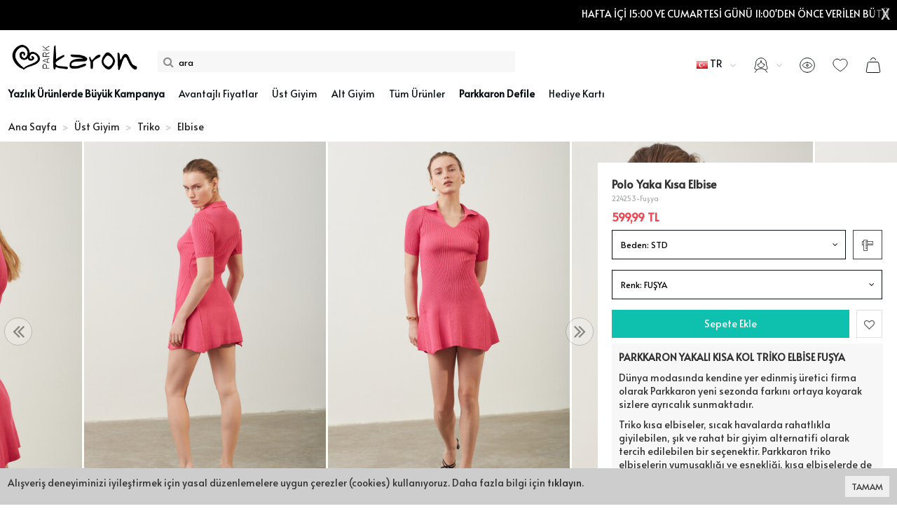

--- FILE ---
content_type: text/html; charset=UTF-8
request_url: https://www.parkkaron.com.tr/polo-yaka-kisa-elbise
body_size: 21770
content:
<!DOCTYPE html>
<html class="vwm-product vwp- p-int" lang="tr" dir="ltr" data-s="3288ba4c0dbd244d71aa2ad5a1467d95">
<head>
<meta charset="utf-8">
<!--[if IE]>
<meta http-equiv="X-UA-Compatible" content="IE=edge">
<![endif]-->
<meta http-equiv="x-ua-compatible" content="ie=edge">
<title>Kadın Gömlek Yaka Kısa Kol Triko Mini Elbise Fuşya</title>
<meta name="description" content="Fuşya Renkli Yakalı Kısa Kol Triko Kısa Elbise">
<meta name="keywords" content="kadın elbise, triko elbise, mini elbise, midi elbise, kısa kollu elbise, yakalı elbise, gömlek yaka elbise, kısa elbise, fuşya rengi, fuşya elbise, fuşya triko elbise"/>
<meta name="viewport" content="width=device-width, initial-scale=1.0,maximum-scale=1.0,user-scalable=0">
<meta name="robots" content="index, follow" />
<meta name="google-site-verification" content="L8To-iSKG2ZEmiKO63AVdAvMMHGhKBidTh1Fic_F8qI" />
<meta property="og:site_name" content=""/>
<meta property="og:type" content="website"/>
<meta property="og:title" content="Kadın Gömlek Yaka Kısa Kol Triko Mini Elbise Fuşya"/>
<meta property="og:image" content="https://www.parkkaron.com.tr/img/l/8/-37639.jpg"/><link rel="canonical" href="https://www.parkkaron.com.tr/polo-yaka-kisa-elbise"/><meta property="og:url" content="https://www.parkkaron.com.tr/polo-yaka-kisa-elbise"/><link rel="shortcut icon" href="/data/files/source/favicon_1.ico" /><link rel="preload" href="https://use.typekit.net/af/d45b9a/000000000000000077359577/30/l?primer=3569ea2f7b7e0cfe53d24d1a326acf279d1b715ca67e789775350bc602cbb2ab&fvd=n4&v=3" type="font/woff2" as="font" crossorigin>
<link rel="preload" href="https://use.typekit.net/af/98e3f6/000000000000000077359562/30/l?primer=3569ea2f7b7e0cfe53d24d1a326acf279d1b715ca67e789775350bc602cbb2ab&fvd=n7&v=3" type="font/woff2" as="font" crossorigin>
<link rel="preload" href="https://use.typekit.net/af/0b5dd7/000000000000000077359487/30/l?primer=3569ea2f7b7e0cfe53d24d1a326acf279d1b715ca67e789775350bc602cbb2ab&fvd=n4&v=3" type="font/woff2" as="font" crossorigin>
<link rel="stylesheet" href="https://use.typekit.net/pyf7mlb.css">
  <!--font family  -->
<link rel="preconnect" href="https://fonts.googleapis.com"><link rel="preconnect" href="https://fonts.gstatic.com" crossorigin><link href="https://fonts.googleapis.com/css2?family=Alata&display=swap" rel="stylesheet">
  <!--font family  -->
<link rel="stylesheet" type="text/css" href="/themes/luna/assets/css-d-ltr-v-t61elt.css" />

<script type="text/javascript">
    (function(c,l,a,r,i,t,y){
        c[a]=c[a]||function(){(c[a].q=c[a].q||[]).push(arguments)};
        t=l.createElement(r);t.async=1;t.src="https://www.clarity.ms/tag/"+i;
        y=l.getElementsByTagName(r)[0];y.parentNode.insertBefore(t,y);
    })(window, document, "clarity", "script", "swobgn6mte");
</script>
<script async src="https://www.googletagmanager.com/gtag/js?id=UA-219144503-1"></script>
<script>
window.dataLayer = window.dataLayer || [];
function gtag(){dataLayer.push(arguments);}
gtag("js", new Date());gtag("config", "UA-219144503-1", {"send_page_view":false});gtag("config", "AW-10994632445");</script></head><body ng-app="vshopApp" ng-controller="vshop" class=" p-int">
    
<div id="page">
    <header>
        <div class="header-container">
            <div class="header-ribbon hidden-xs">
    <span class="ribbon-close" onclick="$.cookie('v_t_rib', 1, {expires:1, path:'/'}); $(this).parent().remove();"></span>
    <marquee> HAFTA İÇİ 15:00 VE CUMARTESİ GÜNÜ 11:00'DEN ÖNCE VERİLEN BÜTÜN SİPARİŞLER AYNI GÜN KARGODA! 1500₺ VE ÜZERİ KARGO ÜCRETSİZ &nbsp;&nbsp;&nbsp;&nbsp;&nbsp;&nbsp;&nbsp;&nbsp;&nbsp;&nbsp;&nbsp;&nbsp;&nbsp;&nbsp;&nbsp;&nbsp;&nbsp;&nbsp;&nbsp;&nbsp;&nbsp;&nbsp;&nbsp;&nbsp;&nbsp;&nbsp;&nbsp;&nbsp;&nbsp;&nbsp;&nbsp;&nbsp;&nbsp;

</marquee></div>
            <div class="container header-main relative">
                <div class="row">
                    <div class="col-md-2 col-xs-5 logo">
                        <button type="button" class="btn btn-nak opener-mm hidden-md hidden-lg"><i class="fa fa-bars"></i></button>
						<button type="button" class="btn btn-nak btn-app-prev"><i class="fa fa-angle-left"></i></button>
                        <a href="https://www.parkkaron.com.tr/"><img alt="" src="/data/files/source/Yeni-tema/siyahlogo.png"></a>
                    </div>
                    <form class="col-md-5 col-xs-6" id="search-container" action="">
                        <input type="search" name="q" id="search_control" class="search-control form-control" data-lang-placeholder="search">
                    </form>
                    <div class="col-xs-7 col-md-5 header-routes pull-right text-right">
                                                <div class="inline relative hidden-xs hidden-sm">
                            <button class="btn btn-nak dropdown-toggle" data-toggle="dropdown">
                                <img src="/data/files/source/flags/tr.png" />
                                <span>TR</span>
                                <i class="fa fa-angle-down mini"></i>
                            </button>
                            <div class="dropdown-menu dropdown-menu-nak dropdown-none-action">
                                <ul class="lngcur-dropdown-menu clearfix">
                                                                        <li class="">
                                        <select class="form-control lang-control">
                                            <option class="ltr" value="tr"  selected="">Türkçe</li><option class="ltr" value="en" >English</li>                                        </select>
                                    </li>
                                                                    </ul>
                            </div>
                        </div>
                                                <div class="inline relative hidden-xs hidden-sm hidden-md header-social-ins">
                            <a href="https://www.instagram.com/parkkarononline/" class="btn btn-nak xdropdown-toggle" data-xxtoggle="dropdown" target="_blank">
                                <i class="fa fa-instagram"></i> 
                                <span data-lang="takip_et"></span>
                                <!-- <i class="fa fa-angle-down mini"></i> -->
                            </a>
							<!--
                            <div class="dropdown-menu dropdown-menu-nak dropdown-none-action">
                                <ul class="">
                                    <li class="title" data-lang="takip_et">Takip Et</li>
                                    <li><a href="https:https://www.instagram.com/parkkarononline/"><i class="fa fa-instagram"></i> Instagram</a></li>
                                   
                                </ul>
                            </div>
							-->
                        </div>
                        <button type="button" class="btn btn-nak opener-se hidden-md hidden-lg">
                            <i class="fa fa-search"></i>
                        </button>
                        <div class="inline relative hidden-xs">
                            <button class="btn btn-nak dropdown-toggle" data-toggle="dropdown">
                                <!-- <i class="fa fa-user-o"></i> -->
								<svg width="22px" height="22px" fill="currentColor" viewBox="0 0 24 24" vector-effect="inherit"><path stroke="currentColor" fill="none" stroke-linecap="round" stroke-linejoin="round" vector-effect="inherit" d="M21.476 23.25a10.483 10.483 0 00-18.952 0M12 5.25c0 2.9-2.35 5.25-5.25 5.25a5.25 5.25 0 0010.5 0A5.25 5.25 0 0112 5.25zm5.836 13.777a14.576 14.576 0 003.391-1.007 1.5 1.5 0 00.763-1.961l-1.376-3.21a4.5 4.5 0 01-.364-1.773V9a8.25 8.25 0 10-16.5 0v2.076a4.5 4.5 0 01-.364 1.773l-1.376 3.21a1.5 1.5 0 00.763 1.961c1.085.472 2.224.81 3.391 1.007"></path></svg>
                                <i class="fa fa-angle-down mini"></i>
                            </button>
                            <div class="dropdown-menu dropdown-menu-nak dropdown-none-action">
                                                                <ul class="user-dropdown-menu">
                                    <li class="col-xs-6 rl"><a class="vikaModal" href="/user/signin" data-url="/themes/luna/user/block/popupLogin.html" data-lang="signin" data-container="_popupLoginModal" data-callback="_popupLogin.signin"></a></li>
                                    <li class="col-xs-6"><a class="vikaModal" href="/user/signup" data-url="/themes/luna/user/block/popupLogin.html" data-lang="signup" data-container="_popupLoginModal" data-callback="_popupLogin.signup"></a></li>
                                    <li class="clearfix"></li>
                                   <center> <li class=""><a href="/user/orderReturn" data-lang="kolay_iade"></a></li></center>
                                </ul>
                                                            </div>
                        </div>
                        <a href="/user/" class="btn btn-nak hidden-sm hidden-md hidden-lg">
                            <!-- <i class="fa fa-user-o"></i> -->
							<svg width="22px" height="22px" fill="currentColor" viewBox="0 0 24 24" vector-effect="inherit"><path stroke="currentColor" fill="none" stroke-linecap="round" stroke-linejoin="round" vector-effect="inherit" d="M21.476 23.25a10.483 10.483 0 00-18.952 0M12 5.25c0 2.9-2.35 5.25-5.25 5.25a5.25 5.25 0 0010.5 0A5.25 5.25 0 0112 5.25zm5.836 13.777a14.576 14.576 0 003.391-1.007 1.5 1.5 0 00.763-1.961l-1.376-3.21a4.5 4.5 0 01-.364-1.773V9a8.25 8.25 0 10-16.5 0v2.076a4.5 4.5 0 01-.364 1.773l-1.376 3.21a1.5 1.5 0 00.763 1.961c1.085.472 2.224.81 3.391 1.007"></path></svg>
                        </a>
                        <button type="button" class="btn btn-nak hidden-xs" onclick="apollo.drawerVisiteds()">
                            <!-- <i class="icon-eye4"></i> -->
							<svg width="22px" height="22px" fill="currentColor" viewBox="0 0 24 24">
								<g id="Lined-Icons" stroke="none" stroke-width="1" fill="none" fill-rule="evenodd" stroke-linecap="round" stroke-linejoin="round">
									<g id="Icon/eye" fill-rule="nonzero" stroke="currentColor">
										<path d="M12 23.25c6.213 0 11.25-5.037 11.25-11.25S18.213.75 12 .75.75 5.787.75 12 5.787 23.25 12 23.25zm0-15.478c-2.687-.044-5.467 1.778-7.214 3.643a1.051 1.051 0 000 1.439C6.5 14.68 9.264 16.543 12 16.5c2.736.044 5.5-1.819 7.216-3.645a1.05 1.05 0 000-1.439C17.467 9.55 14.687 7.728 12 7.772zm0 5.863a1.5 1.5 0 100-3 1.5 1.5 0 000 3z" id="🎨-Line-Weight"/>
									</g>
								</g>
							</svg>
                        </button>
                        <a href="/user/wishList" class="btn btn-nak hidden-xs desktop-wish-button">
                            <!--<i class="fa fa-heart-o"></i> -->
							<svg width="22px" height="22px" fill="inherit" viewBox="0 0 24 21" stroke="inherit"><path stroke-linecap="round" stroke-linejoin="round" d="M7.008 1C9.034 1 11.04 1.458 12 3.51 13.106 1.458 15.01 1 17.015 1 19.022 1 23 2.39 23 7.437c0 1.992-1.296 4.452-3.242 6.561-2.984 3.236-7.145 5.804-7.758 5.804-.675 0-3.112-1.776-7.312-5.326C2.229 12.039 1 9.693 1 7.436 1 2.41 5.002 1 7.008 1z"></path></svg>

                        </a>
                        <a href="/cart" class="btn btn-nak destop-cart-button ">
                            <span class="cart-count">0</span>
                            <!--<i class="icon-bag"></i>-->
							<svg width="22px" height="22px" fill="transparent" viewBox="0 0 22 22"><path d="M17.304 6.5H4.691a1.5 1.5 0 00-1.436 1.413l-2 11.842A1.533 1.533 0 002.692 21.5h16.611a1.533 1.533 0 001.437-1.745l-2-11.842A1.5 1.5 0 0017.304 6.5zm-2.621-2.943A3.763 3.763 0 0010.998.5a3.764 3.764 0 00-3.682 3.038" stroke="inherit" fill="none" stroke-linecap="round" stroke-linejoin="round"></path></svg>

                        </a>
                    </div>
                </div>
            </div>
        </div>
        <div id="apollo-menu">
    <div class="container">
        <nav id="cavas_menu" class="apollo-megamenu">
            <div class="" role="navigation">
                <div id="apollo-top-menu" class="collapse navbar-collapse">
                    <ul class="nav navbar-nav megamenu">
                        <li class=""><a href="/yazlik-urunler"><span><b>Yazlık Ürünlerde Büyük Kampanya</b></span></a></li><li class=""><a href="/avantajli-fiyatlar"><span>Avantajlı Fiyatlar</span></a></li><li class="parent dropdown ">
                                <a class="dropdown-toggle has-category" data-toggle="dropdown" href="/ust-giyim">
                                    <span class="menu-title">Üst Giyim</span>
                                </a>
                                <div class="dropdown-sub dropdown-menu">
                                    <div class="menu-back hidden-md hidden-lg"><span data-lang="geri"></span></div> <div class="dropdown-menu-inner"><div class="mega-col-inner"><ul><li><a href="/atlet">Atlet</a></li><li><a href="/bluz">Bluz</a></li><li><a href="/ceket">Ceket</a></li><li><a href="/elbise">Elbise</a></li><li><a href="/gomlek">Gömlek</a></li><li><a href="/t-shirt">T-shirt</a></li><li><a href="/triko">Triko</a></li><li><a href="/yelek">Yelek</a></li></ul></div></div>
                                </div>
                            </li><li class="parent dropdown ">
                                <a class="dropdown-toggle has-category" data-toggle="dropdown" href="/alt-giyim">
                                    <span class="menu-title">Alt Giyim</span>
                                </a>
                                <div class="dropdown-sub dropdown-menu">
                                    <div class="menu-back hidden-md hidden-lg"><span data-lang="geri"></span></div> <div class="dropdown-menu-inner"><div class="mega-col-inner"><ul><li><a href="/esofman-tek-alt">Eşofman Tek Alt</a></li><li><a href="/etek">Etek</a></li><li><a href="/jean-xhag">Jean</a></li><li><a href="/pantolon">Pantolon</a></li><li><a href="/sort">Şort</a></li></ul></div></div>
                                </div>
                            </li><li class=""><a href="/tum-urunler"><span>Tüm Ürünler</span></a></li><li class=""><a href="/parkkaron-defile-o8so"><span><b>Parkkaron Defile</b></span></a></li><li class=""><a href="/hediye-karti"><span>Hediye Kartı</span></a></li>                    </ul>
                </div>
            </div>
        </nav>
    </div>
</div>    </header>
    
    <div class="breadcrumbs">
    <div class="container">
        <ul class="breadcrumb" itemscope itemtype="http://schema.org/BreadcrumbList">
            <li class="home"><a href="https://www.parkkaron.com.tr/" data-lang="home"></a></li>
                        <li itemprop="itemListElement" itemscope itemtype="http://schema.org/ListItem">
                <a itemprop="item" href="/ust-giyim">
                    <span itemprop="name">Üst Giyim</span>
                </a>
                <meta itemprop="position" content="1" />
            </li>
                        <li itemprop="itemListElement" itemscope itemtype="http://schema.org/ListItem">
                <a itemprop="item" href="/triko">
                    <span itemprop="name">Triko</span>
                </a>
                <meta itemprop="position" content="2" />
            </li>
                        <li itemprop="itemListElement" itemscope itemtype="http://schema.org/ListItem">
                <a itemprop="item" href="/elbise-x5lt">
                    <span itemprop="name">Elbise</span>
                </a>
                <meta itemprop="position" content="3" />
            </li>
                    </ul>
    </div>
</div>
<section class="clearfix page-container no-padding page-product" itemscope itemtype="http://schema.org/Product">
    <meta itemprop="url" content="https://www.parkkaron.com.tr/polo-yaka-kisa-elbise">
    <meta itemprop="image" content="https://www.parkkaron.com.tr/img/l/8/-37639.jpg">	
    <meta itemprop="mpn" content="224253-Fuşya">
    <div itemprop="offers" itemscope itemtype="https://schema.org/Offer">
        <meta itemprop="url" content="https://www.parkkaron.com.tr/polo-yaka-kisa-elbise">
        <meta itemprop="price" content="599.99">
        <meta itemprop="priceCurrency" content="TRY">
        <meta itemprop="priceValidUntil" content="2025-11-28">
        <link itemprop="availability" href="http://schema.org/InStock">
    </div>
            
    
    <div class="container page-column page-product-sum">
        <div class="row ajpr-form ajpr-detail" data-id="13821">
            <div class="col-sm-7 col-md-8 page-product-icol">
                <div class="page-product-icontainer">
                    <div class="owl-slide owl-carousel owl-nav-dat" data-oslide-conf='{"loop":true,"lazyLoad":true,"dots":false,"center":true, "lazyLoadEager":1, "responsive":{"0":{"items":1, "stagePadding":50, "nav":true, "margin":1}, "992":{"items":3,"stagePadding":120,"nav":false, "margin":3}}}'>
                    <img class="owl-lazy prodimage" data-src="/img/m/8/-37639.jpg" data-zoom-src="/img/l/8/-37639.jpg" alt="Polo Yaka Kısa Elbise"> <img class="owl-lazy prodimage" data-src="/img/m/8/-37641.jpg" data-zoom-src="/img/l/8/-37641.jpg" alt="Polo Yaka Kısa Elbise"> <img class="owl-lazy prodimage" data-src="/img/m/8/-37637.jpg" data-zoom-src="/img/l/8/-37637.jpg" alt="Polo Yaka Kısa Elbise"> <img class="owl-lazy prodimage" data-src="/img/m/8/-37638.jpg" data-zoom-src="/img/l/8/-37638.jpg" alt="Polo Yaka Kısa Elbise"> <img class="owl-lazy prodimage" data-src="/img/m/8/-37640.jpg" data-zoom-src="/img/l/8/-37640.jpg" alt="Polo Yaka Kısa Elbise"> <img class="owl-lazy prodimage" data-src="/img/m/8/-37636.jpg" data-zoom-src="/img/l/8/-37636.jpg" alt="Polo Yaka Kısa Elbise">                     </div>
                </div>
                <div class="page-product-inav relative hidden-xs hidden-sm">
                    <button type="button" role="presentation" class="owl-prev" onclick="$('.page-product-icontainer .owl-slide').trigger('prev.owl.carousel');"></button>
                    <button type="button" role="presentation" class="owl-next" onclick="$('.page-product-icontainer .owl-slide').trigger('next.owl.carousel');"></button>
                </div>
            </div>
            <form method="post" enctype="multipart/form-data" class="col-xs-12 col-sm-5 col-md-4 form-ajaxtocart page-product-meta">
                <input type="hidden" name="id" id="productId" value="13821">
                <input type="hidden" name="attid" id="productAttributeId" value="">
                <h1 itemprop="name">Polo Yaka Kısa Elbise</h1>
                <span class="sku" itemprop="sku">224253-Fuşya</span>
                <div class="relative m-box">
                                        <div id="product_price" class="">
                        <span  class="price ajpr-price" data-orig="599.99" data-money="599.99" data-currency="TRY">599,99 TL</span>                    </div>
                                    </div>
              	              
                <div class="m-box">
                    <div class="clearfix attribute  firstatt" data-index="0" data-attid="21" data-optid=""><button class="btn dropdown-toggle btn-select attribute-name" data-toggle="dropdown">Beden: <span class="selected-name"></span></button><div class="attribute-helper"><button class="btn btn-border-link vikaModal" data-url="/page/get/14" data-size="lg"><i class="icon-rulers"></i></button></div><div class="dropdown-menu dropdown-menu-attr"><div class="attribute-option" ng-class="{true:'',false:'stoktayok'}['1'=='1']" data-id="90">STD</div></div></div><div class="clearfix attribute reqattr21" data-index="1" data-attid="22" data-optid=""><button class="btn dropdown-toggle btn-select attribute-name" data-toggle="dropdown">Renk: <span class="selected-name"></span></button><div class="dropdown-menu dropdown-menu-attr"><div class="attribute-option" ng-class="{true:'',false:'stoktayok'}['1'=='1']" data-id="94"><span class="attribute-option-img" style="background-color:#ec3b83"></span>FUŞYA</div></div></div>                    <div class="addToCartWrap product-cart-btn-cont ">
                        <div class="quantity_wanted_p pull-left hide" id="product-quantity-wrap">
                            <div class="quantity ">
                                <input type="text" name="quantity" class="number ajpr-quantity" id="quantity-detail" value="1" data-min="1" data-increase="1" />
                                <label>Adet</label>
                                <button type="button" class="plus"  onclick="setQuantity(this)" data-target="#quantity-detail" data-type="+">+</button>
                                <button type="button" class="minus" onclick="setQuantity(this)" data-target="#quantity-detail" data-type="-">-</button>
                            </div>
                        </div>
                        <button type="button" name="add" class="btn btn-turq btn-add2cart" data-lang="add_to_cart"></button>
						<div class="wish-wrapper">
							 <button type="button" class="btn btn-add2wishlist pull-right " onclick="toggleProductWishList(13821, this);"><i class="fa fa-heart-o"></i></button>
                    
						</div>
					</div>
                    <div class="p-none-stock-container alert alert-danger hidden">
                        <span class="pull-left" data-lang="product_none_stock"></span>
                        <button type="button" class="btn btn-primary btn-remember-stock pull-right vikaModal" data-url="/product/reminderStock/13821" data-lang="add_to_request_remember"></button>
                        <div class="clearfix"></div>
                    </div>
                                        
                                    </div>
                <div class="relative m-box">
					<!--
                    <div class="collapser" data-toggle="collapse" data-target="#productDescriptionbox">
                        <div data-lang="product_specs"></div>
                        <small>Fuşya Renkli Yakalı Kısa Kol Triko Kısa Elbise</small>
                    </div>
					
					-->
                    <div class="" itemprop="description" id="productDescriptionbox">
                        <p><strong>PARKKARON YAKALI KISA KOL TRİKO ELBİSE FUŞYA</strong></p>

<p>Dünya modasında kendine yer edinmiş üretici firma olarak Parkkaron yeni sezonda farkını ortaya koyarak sizlere ayrıcalık sunmaktadır.</p>

<p>Triko kısa elbiseler, sıcak havalarda rahatlıkla giyilebilen, şık ve rahat bir giyim alternatifi olarak tercih edilebilen bir seçenektir. Parkkaron triko elbiselerin yumuşaklığı ve esnekliği, kısa elbiselerde de rahat bir kullanım sağlamaktadır.</p>

<p><strong>Sezon Kodu </strong>SS 23&nbsp;<strong>Üretim&nbsp;</strong>Türkiye</p>

<p><strong>Kumaş Özellikleri</strong>&nbsp;%100 Recycle</p>

<p><strong>Model Bedeni</strong>&nbsp;38 <strong>Ürün Bedeni</strong>&nbsp;Standart</p>

<p><strong>Model Ölçüleri</strong>&nbsp;Boy 179cm, Göğüs 84cm, Bel 63cm, Basen 91cm</p>

<p><strong>TALİMATLAR;</strong></p>

<p><strong>Yıkama Talimatı&nbsp;</strong>Etiket üzerindeki yıkama talimatlarına uyunuz. Elde yıkama-max. 30° &nbsp;</p>

<p><strong>Kurutma Talimatı</strong>&nbsp;Düz şekilde kurutunuz.</p>

<p><strong>Bakım Talimatı&nbsp;</strong>Tersten yıkayınız ve ütüleyiniz. Elyaf yapısı gereği zamanla ve kullanıldıkça sürtünme sonucu boncuklanma olabilir. Lütfen sadece renklilere özel deterjanla yıkayınız. Hassas kullanım gerektirir. Lütfen ürünün sarkarak deforme olmasını engellemek için katlayarak muhafaza ediniz. Ürünü küpe, kolye gibi takılarla kullanırken lütfen özen gösteriniz.</p>

<p><strong>Ütüleme Talimatı</strong>&nbsp;Düşük sıcaklıkta, max.110C'de ütülenebilir.</p>
<table class="table table-hover"><tr><td class="col-sm-3 col-md-2">Boy</td><td class="col-sm-9 col-md-10">Kısa</td></tr><tr><td class="col-sm-3 col-md-2">Cinsiyet</td><td class="col-sm-9 col-md-10">Kadın / Kız</td></tr><tr><td class="col-sm-3 col-md-2">Kalıp</td><td class="col-sm-9 col-md-10">Fitted</td></tr><tr><td class="col-sm-3 col-md-2">Kumaş Tipi</td><td class="col-sm-9 col-md-10">Örme</td></tr><tr><td class="col-sm-3 col-md-2">Marka</td><td class="col-sm-9 col-md-10">Park Karon</td></tr><tr><td class="col-sm-3 col-md-2">Materyal Bileşeni</td><td class="col-sm-9 col-md-10">100% Recycle</td></tr><tr><td class="col-sm-3 col-md-2">Menşei</td><td class="col-sm-9 col-md-10">TR</td></tr><tr><td class="col-sm-3 col-md-2">Sezon</td><td class="col-sm-9 col-md-10">İlkbahar - Yaz, SS</td></tr><tr><td class="col-sm-3 col-md-2">Üretici Bilgisi</td><td class="col-sm-9 col-md-10">Park Örme San. ve Tic. Ltd. Şti. İstanbul  parkorme@hs01.kep</td></tr><tr><td class="col-sm-3 col-md-2">Web Color</td><td class="col-sm-9 col-md-10">Fuşya</td></tr><tr><td class="col-sm-3 col-md-2">Yaş Grubu</td><td class="col-sm-9 col-md-10">Genç</td></tr><tr><td class="col-sm-3 col-md-2">Yıkama Talimatı</td><td class="col-sm-9 col-md-10">Type 1</td></tr></table>                    </div>
                </div>
            </form>
        </div>
    </div>
    <div class="container">
        <div class="container" id="trendyolProductCommentContainer"></div><h2 class="page-subheader" data-lang="related_products"></h2>
<div class="owl-carousel owl-slide" data-oslide-conf='{"nav":true,"loop":true,"lazyLoad":true, "margin":0, "responsive": {"0":{"items":2, "margin":0}, "768":{"items":3, "margin":3}, "1120": {"items":4, "margin":8}}}' xdata-oslide-responsive='{"0":2,"768":3,"1120":4}'>
    <div class="product-featured-item">
    <div class="product-wrapper" data-id="15653" data-sku="12203Vrt Siyah" data-attrs='[{"attribute":"Beden","attributeid":"21","attributeType":"size","values":{"295":{"attributeid":"21","valueid":"295","attributeType":"size","valueLabel":"Standart","vpos":"24","img":"","color":"","subProducts":{"39462":{"sku":"S00039462","stock":95,"salePrice":672.72727272727,"salePriceWithTax":740,"exchangeSalePrice":672.72727272727,"exchangeSalePriceWithTax":740,"base_salePrice":672.72727272727,"base_exchangeSalePrice":672.72727272727,"base_salePriceWithTax":740,"base_exchangeSalePriceWithTax":740,"hasDiscount":0}},"isStock":1}}},{"attribute":"Renk","attributeid":"22","attributeType":"color","values":{"86":{"attributeid":"22","valueid":"86","attributeType":"color","valueLabel":"Siyah","vpos":"9999","img":"\/data\/files\/source\/attributes\/black.png","color":"#1a1919","subProducts":{"39462":{"sku":"S00039462","stock":95,"salePrice":672.72727272727,"salePriceWithTax":740,"exchangeSalePrice":672.72727272727,"exchangeSalePriceWithTax":740,"base_salePrice":672.72727272727,"base_exchangeSalePrice":672.72727272727,"base_salePriceWithTax":740,"base_exchangeSalePriceWithTax":740,"hasDiscount":0}},"isStock":1}}}]' data-images='[{"attid":"22","valueid":"86","attrs":"","thumb":"\/img\/t\/11\/kadin-siyah-askili-bodycon-vucudu-saran-bisiklet-yaka-fitill-53087.webp","small":"\/img\/s\/11\/kadin-siyah-askili-bodycon-vucudu-saran-bisiklet-yaka-fitill-53087.webp","medium":"\/img\/m\/11\/kadin-siyah-askili-bodycon-vucudu-saran-bisiklet-yaka-fitill-53087.webp","large":"\/img\/l\/11\/kadin-siyah-askili-bodycon-vucudu-saran-bisiklet-yaka-fitill-53087.webp"},{"attid":"22","valueid":"86","attrs":"","thumb":"\/img\/t\/11\/kadin-siyah-askili-bodycon-vucudu-saran-bisiklet-yaka-fitill-53091.webp","small":"\/img\/s\/11\/kadin-siyah-askili-bodycon-vucudu-saran-bisiklet-yaka-fitill-53091.webp","medium":"\/img\/m\/11\/kadin-siyah-askili-bodycon-vucudu-saran-bisiklet-yaka-fitill-53091.webp","large":"\/img\/l\/11\/kadin-siyah-askili-bodycon-vucudu-saran-bisiklet-yaka-fitill-53091.webp"},{"attid":"22","valueid":"86","attrs":"","thumb":"\/img\/t\/11\/kadin-siyah-askili-bodycon-vucudu-saran-bisiklet-yaka-fitill-53084.webp","small":"\/img\/s\/11\/kadin-siyah-askili-bodycon-vucudu-saran-bisiklet-yaka-fitill-53084.webp","medium":"\/img\/m\/11\/kadin-siyah-askili-bodycon-vucudu-saran-bisiklet-yaka-fitill-53084.webp","large":"\/img\/l\/11\/kadin-siyah-askili-bodycon-vucudu-saran-bisiklet-yaka-fitill-53084.webp"},{"attid":"22","valueid":"86","attrs":"","thumb":"\/img\/t\/11\/kadin-siyah-askili-bodycon-vucudu-saran-bisiklet-yaka-fitill-53085.webp","small":"\/img\/s\/11\/kadin-siyah-askili-bodycon-vucudu-saran-bisiklet-yaka-fitill-53085.webp","medium":"\/img\/m\/11\/kadin-siyah-askili-bodycon-vucudu-saran-bisiklet-yaka-fitill-53085.webp","large":"\/img\/l\/11\/kadin-siyah-askili-bodycon-vucudu-saran-bisiklet-yaka-fitill-53085.webp"},{"attid":"22","valueid":"86","attrs":"","thumb":"\/img\/t\/11\/kadin-siyah-askili-bodycon-vucudu-saran-bisiklet-yaka-fitill-53088.webp","small":"\/img\/s\/11\/kadin-siyah-askili-bodycon-vucudu-saran-bisiklet-yaka-fitill-53088.webp","medium":"\/img\/m\/11\/kadin-siyah-askili-bodycon-vucudu-saran-bisiklet-yaka-fitill-53088.webp","large":"\/img\/l\/11\/kadin-siyah-askili-bodycon-vucudu-saran-bisiklet-yaka-fitill-53088.webp"},{"attid":"22","valueid":"86","attrs":"","thumb":"\/img\/t\/11\/kadin-siyah-askili-bodycon-vucudu-saran-bisiklet-yaka-fitill-53089.webp","small":"\/img\/s\/11\/kadin-siyah-askili-bodycon-vucudu-saran-bisiklet-yaka-fitill-53089.webp","medium":"\/img\/m\/11\/kadin-siyah-askili-bodycon-vucudu-saran-bisiklet-yaka-fitill-53089.webp","large":"\/img\/l\/11\/kadin-siyah-askili-bodycon-vucudu-saran-bisiklet-yaka-fitill-53089.webp"},{"attid":"22","valueid":"86","attrs":"","thumb":"\/img\/t\/11\/kadin-siyah-askili-bodycon-vucudu-saran-bisiklet-yaka-fitill-53090.webp","small":"\/img\/s\/11\/kadin-siyah-askili-bodycon-vucudu-saran-bisiklet-yaka-fitill-53090.webp","medium":"\/img\/m\/11\/kadin-siyah-askili-bodycon-vucudu-saran-bisiklet-yaka-fitill-53090.webp","large":"\/img\/l\/11\/kadin-siyah-askili-bodycon-vucudu-saran-bisiklet-yaka-fitill-53090.webp"},{"attid":"22","valueid":"86","attrs":"","thumb":"\/img\/t\/11\/kadin-siyah-askili-bodycon-vucudu-saran-bisiklet-yaka-fitill-53086.webp","small":"\/img\/s\/11\/kadin-siyah-askili-bodycon-vucudu-saran-bisiklet-yaka-fitill-53086.webp","medium":"\/img\/m\/11\/kadin-siyah-askili-bodycon-vucudu-saran-bisiklet-yaka-fitill-53086.webp","large":"\/img\/l\/11\/kadin-siyah-askili-bodycon-vucudu-saran-bisiklet-yaka-fitill-53086.webp"}]'>
                <div class="product-image">
			<div class="actions">
                <button class="btn btn-turq action-cart" data-lang="add_to_cart"></button>
            </div>
            <button type="button" class="add-to-wishlist"><i class="fa fa-heart-o"></i></button>
            <div class="product-image-cont" style="margin:2px;">
            <img class="featured-image owl-lazy" data-src="/img/s/11/kadin-siyah-askili-bodycon-vucudu-saran-bisiklet-yaka-fitill-53087.webp" alt="Siyah Askılı Kısa Kollu Maxi Elbise" />            </div>
        </div>
        <div class="product-meta">
            <div class="product-content">
                <a href="/kadin-siyah-askili-bodycon-vucudu-saran-bisiklet-yaka-fitilli-kaskorse-kisa-kollu-maxi-elbise" class="product-title">Siyah Askılı Kısa Kollu Maxi Elbise</a>
            </div>
            <div class="product-price">
                <span class="price" data-money="740" data-currency="1"></span>            </div>
        </div>
            </div>
</div><div class="product-featured-item">
    <div class="product-wrapper" data-id="17834" data-sku="12348" data-attrs='[{"attribute":"Beden","attributeid":"21","attributeType":"size","values":{"295":{"attributeid":"21","valueid":"295","attributeType":"size","valueLabel":"Standart","vpos":"24","img":"","color":"","subProducts":{"47713":{"sku":"S00047713","stock":0,"salePrice":627.27272727273,"salePriceWithTax":690,"exchangeSalePrice":627.27272727273,"exchangeSalePriceWithTax":690,"base_salePrice":627.27272727273,"base_exchangeSalePrice":627.27272727273,"base_salePriceWithTax":690,"base_exchangeSalePriceWithTax":690,"hasDiscount":0},"47712":{"sku":"S00047712","stock":99,"salePrice":627.27272727273,"salePriceWithTax":690,"exchangeSalePrice":627.27272727273,"exchangeSalePriceWithTax":690,"base_salePrice":627.27272727273,"base_exchangeSalePrice":627.27272727273,"base_salePriceWithTax":690,"base_exchangeSalePriceWithTax":690,"hasDiscount":0},"47711":{"sku":"S00047711","stock":14,"salePrice":627.27272727273,"salePriceWithTax":690,"exchangeSalePrice":627.27272727273,"exchangeSalePriceWithTax":690,"base_salePrice":627.27272727273,"base_exchangeSalePrice":627.27272727273,"base_salePriceWithTax":690,"base_exchangeSalePriceWithTax":690,"hasDiscount":0},"47710":{"sku":"S00047710","stock":76,"salePrice":627.27272727273,"salePriceWithTax":690,"exchangeSalePrice":627.27272727273,"exchangeSalePriceWithTax":690,"base_salePrice":627.27272727273,"base_exchangeSalePrice":627.27272727273,"base_salePriceWithTax":690,"base_exchangeSalePriceWithTax":690,"hasDiscount":0},"47709":{"sku":"S00047709","stock":157,"salePrice":627.27272727273,"salePriceWithTax":690,"exchangeSalePrice":627.27272727273,"exchangeSalePriceWithTax":690,"base_salePrice":627.27272727273,"base_exchangeSalePrice":627.27272727273,"base_salePriceWithTax":690,"base_exchangeSalePriceWithTax":690,"hasDiscount":0}},"isStock":1}}},{"attribute":"Renk","attributeid":"22","attributeType":"color","values":{"171":{"attributeid":"22","valueid":"171","attributeType":"color","valueLabel":"ANTRAS\u0130T","vpos":"9999","img":"","color":"#383e42","subProducts":{"47712":{"sku":"S00047712","stock":99,"salePrice":627.27272727273,"salePriceWithTax":690,"exchangeSalePrice":627.27272727273,"exchangeSalePriceWithTax":690,"base_salePrice":627.27272727273,"base_exchangeSalePrice":627.27272727273,"base_salePriceWithTax":690,"base_exchangeSalePriceWithTax":690,"hasDiscount":0}},"isStock":1},"154":{"attributeid":"22","valueid":"154","attributeType":"color","valueLabel":"KAHVE","vpos":"9999","img":"","color":"#964b00","subProducts":{"47711":{"sku":"S00047711","stock":14,"salePrice":627.27272727273,"salePriceWithTax":690,"exchangeSalePrice":627.27272727273,"exchangeSalePriceWithTax":690,"base_salePrice":627.27272727273,"base_exchangeSalePrice":627.27272727273,"base_salePriceWithTax":690,"base_exchangeSalePriceWithTax":690,"hasDiscount":0}},"isStock":1},"227":{"attributeid":"22","valueid":"227","attributeType":"color","valueLabel":"M\u00dcRD\u00dcM","vpos":"9999","img":"","color":"#660099","subProducts":{"47713":{"sku":"S00047713","stock":0,"salePrice":627.27272727273,"salePriceWithTax":690,"exchangeSalePrice":627.27272727273,"exchangeSalePriceWithTax":690,"base_salePrice":627.27272727273,"base_exchangeSalePrice":627.27272727273,"base_salePriceWithTax":690,"base_exchangeSalePriceWithTax":690,"hasDiscount":0}}},"86":{"attributeid":"22","valueid":"86","attributeType":"color","valueLabel":"Siyah","vpos":"9999","img":"\/data\/files\/source\/attributes\/black.png","color":"#1a1919","subProducts":{"47709":{"sku":"S00047709","stock":157,"salePrice":627.27272727273,"salePriceWithTax":690,"exchangeSalePrice":627.27272727273,"exchangeSalePriceWithTax":690,"base_salePrice":627.27272727273,"base_exchangeSalePrice":627.27272727273,"base_salePriceWithTax":690,"base_exchangeSalePriceWithTax":690,"hasDiscount":0}},"isStock":1},"141":{"attributeid":"22","valueid":"141","attributeType":"color","valueLabel":"TA\u015e","vpos":"9999","img":"","color":"#f5f5dc","subProducts":{"47710":{"sku":"S00047710","stock":76,"salePrice":627.27272727273,"salePriceWithTax":690,"exchangeSalePrice":627.27272727273,"exchangeSalePriceWithTax":690,"base_salePrice":627.27272727273,"base_exchangeSalePrice":627.27272727273,"base_salePriceWithTax":690,"base_exchangeSalePriceWithTax":690,"hasDiscount":0}},"isStock":1}}}]' data-images='[{"attid":"22","valueid":"86","attrs":"","thumb":"\/img\/t\/15\/kadin-polo-yaka-dugme-detay-kaskorse-uzun-triko-elbise-73468.webp","small":"\/img\/s\/15\/kadin-polo-yaka-dugme-detay-kaskorse-uzun-triko-elbise-73468.webp","medium":"\/img\/m\/15\/kadin-polo-yaka-dugme-detay-kaskorse-uzun-triko-elbise-73468.webp","large":"\/img\/l\/15\/kadin-polo-yaka-dugme-detay-kaskorse-uzun-triko-elbise-73468.webp"},{"attid":"22","valueid":"86","attrs":"","thumb":"\/img\/t\/15\/kadin-polo-yaka-dugme-detay-kaskorse-uzun-triko-elbise-73472.webp","small":"\/img\/s\/15\/kadin-polo-yaka-dugme-detay-kaskorse-uzun-triko-elbise-73472.webp","medium":"\/img\/m\/15\/kadin-polo-yaka-dugme-detay-kaskorse-uzun-triko-elbise-73472.webp","large":"\/img\/l\/15\/kadin-polo-yaka-dugme-detay-kaskorse-uzun-triko-elbise-73472.webp"},{"attid":"22","valueid":"86","attrs":"","thumb":"\/img\/t\/15\/kadin-polo-yaka-dugme-detay-kaskorse-uzun-triko-elbise-73466.webp","small":"\/img\/s\/15\/kadin-polo-yaka-dugme-detay-kaskorse-uzun-triko-elbise-73466.webp","medium":"\/img\/m\/15\/kadin-polo-yaka-dugme-detay-kaskorse-uzun-triko-elbise-73466.webp","large":"\/img\/l\/15\/kadin-polo-yaka-dugme-detay-kaskorse-uzun-triko-elbise-73466.webp"},{"attid":"22","valueid":"86","attrs":"","thumb":"\/img\/t\/15\/kadin-polo-yaka-dugme-detay-kaskorse-uzun-triko-elbise-73467.webp","small":"\/img\/s\/15\/kadin-polo-yaka-dugme-detay-kaskorse-uzun-triko-elbise-73467.webp","medium":"\/img\/m\/15\/kadin-polo-yaka-dugme-detay-kaskorse-uzun-triko-elbise-73467.webp","large":"\/img\/l\/15\/kadin-polo-yaka-dugme-detay-kaskorse-uzun-triko-elbise-73467.webp"},{"attid":"22","valueid":"86","attrs":"","thumb":"\/img\/t\/15\/kadin-polo-yaka-dugme-detay-kaskorse-uzun-triko-elbise-73469.webp","small":"\/img\/s\/15\/kadin-polo-yaka-dugme-detay-kaskorse-uzun-triko-elbise-73469.webp","medium":"\/img\/m\/15\/kadin-polo-yaka-dugme-detay-kaskorse-uzun-triko-elbise-73469.webp","large":"\/img\/l\/15\/kadin-polo-yaka-dugme-detay-kaskorse-uzun-triko-elbise-73469.webp"},{"attid":"22","valueid":"86","attrs":"","thumb":"\/img\/t\/15\/kadin-polo-yaka-dugme-detay-kaskorse-uzun-triko-elbise-73470.webp","small":"\/img\/s\/15\/kadin-polo-yaka-dugme-detay-kaskorse-uzun-triko-elbise-73470.webp","medium":"\/img\/m\/15\/kadin-polo-yaka-dugme-detay-kaskorse-uzun-triko-elbise-73470.webp","large":"\/img\/l\/15\/kadin-polo-yaka-dugme-detay-kaskorse-uzun-triko-elbise-73470.webp"},{"attid":"22","valueid":"86","attrs":"","thumb":"\/img\/t\/15\/kadin-polo-yaka-dugme-detay-kaskorse-uzun-triko-elbise-73471.webp","small":"\/img\/s\/15\/kadin-polo-yaka-dugme-detay-kaskorse-uzun-triko-elbise-73471.webp","medium":"\/img\/m\/15\/kadin-polo-yaka-dugme-detay-kaskorse-uzun-triko-elbise-73471.webp","large":"\/img\/l\/15\/kadin-polo-yaka-dugme-detay-kaskorse-uzun-triko-elbise-73471.webp"},{"attid":"22","valueid":"86","attrs":"","thumb":"\/img\/t\/15\/kadin-polo-yaka-dugme-detay-kaskorse-uzun-triko-elbise-73473.webp","small":"\/img\/s\/15\/kadin-polo-yaka-dugme-detay-kaskorse-uzun-triko-elbise-73473.webp","medium":"\/img\/m\/15\/kadin-polo-yaka-dugme-detay-kaskorse-uzun-triko-elbise-73473.webp","large":"\/img\/l\/15\/kadin-polo-yaka-dugme-detay-kaskorse-uzun-triko-elbise-73473.webp"},{"attid":"22","valueid":"227","attrs":"","thumb":"\/img\/t\/15\/kadin-polo-yaka-dugme-detay-kaskorse-uzun-triko-elbise-73450.webp","small":"\/img\/s\/15\/kadin-polo-yaka-dugme-detay-kaskorse-uzun-triko-elbise-73450.webp","medium":"\/img\/m\/15\/kadin-polo-yaka-dugme-detay-kaskorse-uzun-triko-elbise-73450.webp","large":"\/img\/l\/15\/kadin-polo-yaka-dugme-detay-kaskorse-uzun-triko-elbise-73450.webp"},{"attid":"22","valueid":"227","attrs":"","thumb":"\/img\/t\/15\/kadin-polo-yaka-dugme-detay-kaskorse-uzun-triko-elbise-73452.webp","small":"\/img\/s\/15\/kadin-polo-yaka-dugme-detay-kaskorse-uzun-triko-elbise-73452.webp","medium":"\/img\/m\/15\/kadin-polo-yaka-dugme-detay-kaskorse-uzun-triko-elbise-73452.webp","large":"\/img\/l\/15\/kadin-polo-yaka-dugme-detay-kaskorse-uzun-triko-elbise-73452.webp"},{"attid":"22","valueid":"227","attrs":"","thumb":"\/img\/t\/15\/kadin-polo-yaka-dugme-detay-kaskorse-uzun-triko-elbise-73447.webp","small":"\/img\/s\/15\/kadin-polo-yaka-dugme-detay-kaskorse-uzun-triko-elbise-73447.webp","medium":"\/img\/m\/15\/kadin-polo-yaka-dugme-detay-kaskorse-uzun-triko-elbise-73447.webp","large":"\/img\/l\/15\/kadin-polo-yaka-dugme-detay-kaskorse-uzun-triko-elbise-73447.webp"},{"attid":"22","valueid":"227","attrs":"","thumb":"\/img\/t\/15\/kadin-polo-yaka-dugme-detay-kaskorse-uzun-triko-elbise-73448.webp","small":"\/img\/s\/15\/kadin-polo-yaka-dugme-detay-kaskorse-uzun-triko-elbise-73448.webp","medium":"\/img\/m\/15\/kadin-polo-yaka-dugme-detay-kaskorse-uzun-triko-elbise-73448.webp","large":"\/img\/l\/15\/kadin-polo-yaka-dugme-detay-kaskorse-uzun-triko-elbise-73448.webp"},{"attid":"22","valueid":"227","attrs":"","thumb":"\/img\/t\/15\/kadin-polo-yaka-dugme-detay-kaskorse-uzun-triko-elbise-73449.webp","small":"\/img\/s\/15\/kadin-polo-yaka-dugme-detay-kaskorse-uzun-triko-elbise-73449.webp","medium":"\/img\/m\/15\/kadin-polo-yaka-dugme-detay-kaskorse-uzun-triko-elbise-73449.webp","large":"\/img\/l\/15\/kadin-polo-yaka-dugme-detay-kaskorse-uzun-triko-elbise-73449.webp"},{"attid":"22","valueid":"227","attrs":"","thumb":"\/img\/t\/15\/kadin-polo-yaka-dugme-detay-kaskorse-uzun-triko-elbise-73451.webp","small":"\/img\/s\/15\/kadin-polo-yaka-dugme-detay-kaskorse-uzun-triko-elbise-73451.webp","medium":"\/img\/m\/15\/kadin-polo-yaka-dugme-detay-kaskorse-uzun-triko-elbise-73451.webp","large":"\/img\/l\/15\/kadin-polo-yaka-dugme-detay-kaskorse-uzun-triko-elbise-73451.webp"},{"attid":"22","valueid":"227","attrs":"","thumb":"\/img\/t\/15\/kadin-polo-yaka-dugme-detay-kaskorse-uzun-triko-elbise-73454.webp","small":"\/img\/s\/15\/kadin-polo-yaka-dugme-detay-kaskorse-uzun-triko-elbise-73454.webp","medium":"\/img\/m\/15\/kadin-polo-yaka-dugme-detay-kaskorse-uzun-triko-elbise-73454.webp","large":"\/img\/l\/15\/kadin-polo-yaka-dugme-detay-kaskorse-uzun-triko-elbise-73454.webp"},{"attid":"22","valueid":"227","attrs":"","thumb":"\/img\/t\/15\/kadin-polo-yaka-dugme-detay-kaskorse-uzun-triko-elbise-73453.webp","small":"\/img\/s\/15\/kadin-polo-yaka-dugme-detay-kaskorse-uzun-triko-elbise-73453.webp","medium":"\/img\/m\/15\/kadin-polo-yaka-dugme-detay-kaskorse-uzun-triko-elbise-73453.webp","large":"\/img\/l\/15\/kadin-polo-yaka-dugme-detay-kaskorse-uzun-triko-elbise-73453.webp"},{"attid":"22","valueid":"141","attrs":"","thumb":"\/img\/t\/15\/kadin-polo-yaka-dugme-detay-kaskorse-uzun-triko-elbise-73455.webp","small":"\/img\/s\/15\/kadin-polo-yaka-dugme-detay-kaskorse-uzun-triko-elbise-73455.webp","medium":"\/img\/m\/15\/kadin-polo-yaka-dugme-detay-kaskorse-uzun-triko-elbise-73455.webp","large":"\/img\/l\/15\/kadin-polo-yaka-dugme-detay-kaskorse-uzun-triko-elbise-73455.webp"},{"attid":"22","valueid":"141","attrs":"","thumb":"\/img\/t\/15\/kadin-polo-yaka-dugme-detay-kaskorse-uzun-triko-elbise-73463.webp","small":"\/img\/s\/15\/kadin-polo-yaka-dugme-detay-kaskorse-uzun-triko-elbise-73463.webp","medium":"\/img\/m\/15\/kadin-polo-yaka-dugme-detay-kaskorse-uzun-triko-elbise-73463.webp","large":"\/img\/l\/15\/kadin-polo-yaka-dugme-detay-kaskorse-uzun-triko-elbise-73463.webp"},{"attid":"22","valueid":"141","attrs":"","thumb":"\/img\/t\/15\/kadin-polo-yaka-dugme-detay-kaskorse-uzun-triko-elbise-73456.webp","small":"\/img\/s\/15\/kadin-polo-yaka-dugme-detay-kaskorse-uzun-triko-elbise-73456.webp","medium":"\/img\/m\/15\/kadin-polo-yaka-dugme-detay-kaskorse-uzun-triko-elbise-73456.webp","large":"\/img\/l\/15\/kadin-polo-yaka-dugme-detay-kaskorse-uzun-triko-elbise-73456.webp"},{"attid":"22","valueid":"141","attrs":"","thumb":"\/img\/t\/15\/kadin-polo-yaka-dugme-detay-kaskorse-uzun-triko-elbise-73457.webp","small":"\/img\/s\/15\/kadin-polo-yaka-dugme-detay-kaskorse-uzun-triko-elbise-73457.webp","medium":"\/img\/m\/15\/kadin-polo-yaka-dugme-detay-kaskorse-uzun-triko-elbise-73457.webp","large":"\/img\/l\/15\/kadin-polo-yaka-dugme-detay-kaskorse-uzun-triko-elbise-73457.webp"},{"attid":"22","valueid":"141","attrs":"","thumb":"\/img\/t\/15\/kadin-polo-yaka-dugme-detay-kaskorse-uzun-triko-elbise-73465.webp","small":"\/img\/s\/15\/kadin-polo-yaka-dugme-detay-kaskorse-uzun-triko-elbise-73465.webp","medium":"\/img\/m\/15\/kadin-polo-yaka-dugme-detay-kaskorse-uzun-triko-elbise-73465.webp","large":"\/img\/l\/15\/kadin-polo-yaka-dugme-detay-kaskorse-uzun-triko-elbise-73465.webp"},{"attid":"22","valueid":"141","attrs":"","thumb":"\/img\/t\/15\/kadin-polo-yaka-dugme-detay-kaskorse-uzun-triko-elbise-73458.webp","small":"\/img\/s\/15\/kadin-polo-yaka-dugme-detay-kaskorse-uzun-triko-elbise-73458.webp","medium":"\/img\/m\/15\/kadin-polo-yaka-dugme-detay-kaskorse-uzun-triko-elbise-73458.webp","large":"\/img\/l\/15\/kadin-polo-yaka-dugme-detay-kaskorse-uzun-triko-elbise-73458.webp"},{"attid":"22","valueid":"141","attrs":"","thumb":"\/img\/t\/15\/kadin-polo-yaka-dugme-detay-kaskorse-uzun-triko-elbise-73464.webp","small":"\/img\/s\/15\/kadin-polo-yaka-dugme-detay-kaskorse-uzun-triko-elbise-73464.webp","medium":"\/img\/m\/15\/kadin-polo-yaka-dugme-detay-kaskorse-uzun-triko-elbise-73464.webp","large":"\/img\/l\/15\/kadin-polo-yaka-dugme-detay-kaskorse-uzun-triko-elbise-73464.webp"},{"attid":"22","valueid":"141","attrs":"","thumb":"\/img\/t\/15\/kadin-polo-yaka-dugme-detay-kaskorse-uzun-triko-elbise-73462.webp","small":"\/img\/s\/15\/kadin-polo-yaka-dugme-detay-kaskorse-uzun-triko-elbise-73462.webp","medium":"\/img\/m\/15\/kadin-polo-yaka-dugme-detay-kaskorse-uzun-triko-elbise-73462.webp","large":"\/img\/l\/15\/kadin-polo-yaka-dugme-detay-kaskorse-uzun-triko-elbise-73462.webp"},{"attid":"22","valueid":"154","attrs":"","thumb":"\/img\/t\/15\/kadin-polo-yaka-dugme-detay-kaskorse-uzun-triko-elbise-73475.webp","small":"\/img\/s\/15\/kadin-polo-yaka-dugme-detay-kaskorse-uzun-triko-elbise-73475.webp","medium":"\/img\/m\/15\/kadin-polo-yaka-dugme-detay-kaskorse-uzun-triko-elbise-73475.webp","large":"\/img\/l\/15\/kadin-polo-yaka-dugme-detay-kaskorse-uzun-triko-elbise-73475.webp"},{"attid":"22","valueid":"154","attrs":"","thumb":"\/img\/t\/15\/kadin-polo-yaka-dugme-detay-kaskorse-uzun-triko-elbise-73474.webp","small":"\/img\/s\/15\/kadin-polo-yaka-dugme-detay-kaskorse-uzun-triko-elbise-73474.webp","medium":"\/img\/m\/15\/kadin-polo-yaka-dugme-detay-kaskorse-uzun-triko-elbise-73474.webp","large":"\/img\/l\/15\/kadin-polo-yaka-dugme-detay-kaskorse-uzun-triko-elbise-73474.webp"},{"attid":"22","valueid":"154","attrs":"","thumb":"\/img\/t\/15\/kadin-polo-yaka-dugme-detay-kaskorse-uzun-triko-elbise-73476.webp","small":"\/img\/s\/15\/kadin-polo-yaka-dugme-detay-kaskorse-uzun-triko-elbise-73476.webp","medium":"\/img\/m\/15\/kadin-polo-yaka-dugme-detay-kaskorse-uzun-triko-elbise-73476.webp","large":"\/img\/l\/15\/kadin-polo-yaka-dugme-detay-kaskorse-uzun-triko-elbise-73476.webp"},{"attid":"22","valueid":"154","attrs":"","thumb":"\/img\/t\/15\/kadin-polo-yaka-dugme-detay-kaskorse-uzun-triko-elbise-73477.webp","small":"\/img\/s\/15\/kadin-polo-yaka-dugme-detay-kaskorse-uzun-triko-elbise-73477.webp","medium":"\/img\/m\/15\/kadin-polo-yaka-dugme-detay-kaskorse-uzun-triko-elbise-73477.webp","large":"\/img\/l\/15\/kadin-polo-yaka-dugme-detay-kaskorse-uzun-triko-elbise-73477.webp"},{"attid":"22","valueid":"154","attrs":"","thumb":"\/img\/t\/15\/kadin-polo-yaka-dugme-detay-kaskorse-uzun-triko-elbise-73479.webp","small":"\/img\/s\/15\/kadin-polo-yaka-dugme-detay-kaskorse-uzun-triko-elbise-73479.webp","medium":"\/img\/m\/15\/kadin-polo-yaka-dugme-detay-kaskorse-uzun-triko-elbise-73479.webp","large":"\/img\/l\/15\/kadin-polo-yaka-dugme-detay-kaskorse-uzun-triko-elbise-73479.webp"},{"attid":"22","valueid":"154","attrs":"","thumb":"\/img\/t\/15\/kadin-polo-yaka-dugme-detay-kaskorse-uzun-triko-elbise-73480.webp","small":"\/img\/s\/15\/kadin-polo-yaka-dugme-detay-kaskorse-uzun-triko-elbise-73480.webp","medium":"\/img\/m\/15\/kadin-polo-yaka-dugme-detay-kaskorse-uzun-triko-elbise-73480.webp","large":"\/img\/l\/15\/kadin-polo-yaka-dugme-detay-kaskorse-uzun-triko-elbise-73480.webp"},{"attid":"22","valueid":"154","attrs":"","thumb":"\/img\/t\/15\/kadin-polo-yaka-dugme-detay-kaskorse-uzun-triko-elbise-73481.webp","small":"\/img\/s\/15\/kadin-polo-yaka-dugme-detay-kaskorse-uzun-triko-elbise-73481.webp","medium":"\/img\/m\/15\/kadin-polo-yaka-dugme-detay-kaskorse-uzun-triko-elbise-73481.webp","large":"\/img\/l\/15\/kadin-polo-yaka-dugme-detay-kaskorse-uzun-triko-elbise-73481.webp"},{"attid":"22","valueid":"154","attrs":"","thumb":"\/img\/t\/15\/kadin-polo-yaka-dugme-detay-kaskorse-uzun-triko-elbise-73478.webp","small":"\/img\/s\/15\/kadin-polo-yaka-dugme-detay-kaskorse-uzun-triko-elbise-73478.webp","medium":"\/img\/m\/15\/kadin-polo-yaka-dugme-detay-kaskorse-uzun-triko-elbise-73478.webp","large":"\/img\/l\/15\/kadin-polo-yaka-dugme-detay-kaskorse-uzun-triko-elbise-73478.webp"},{"attid":"22","valueid":"171","attrs":"","thumb":"\/img\/t\/15\/kadin-polo-yaka-dugme-detay-kaskorse-uzun-triko-elbise-73484.webp","small":"\/img\/s\/15\/kadin-polo-yaka-dugme-detay-kaskorse-uzun-triko-elbise-73484.webp","medium":"\/img\/m\/15\/kadin-polo-yaka-dugme-detay-kaskorse-uzun-triko-elbise-73484.webp","large":"\/img\/l\/15\/kadin-polo-yaka-dugme-detay-kaskorse-uzun-triko-elbise-73484.webp"},{"attid":"22","valueid":"171","attrs":"","thumb":"\/img\/t\/15\/kadin-polo-yaka-dugme-detay-kaskorse-uzun-triko-elbise-73487.webp","small":"\/img\/s\/15\/kadin-polo-yaka-dugme-detay-kaskorse-uzun-triko-elbise-73487.webp","medium":"\/img\/m\/15\/kadin-polo-yaka-dugme-detay-kaskorse-uzun-triko-elbise-73487.webp","large":"\/img\/l\/15\/kadin-polo-yaka-dugme-detay-kaskorse-uzun-triko-elbise-73487.webp"},{"attid":"22","valueid":"171","attrs":"","thumb":"\/img\/t\/15\/kadin-polo-yaka-dugme-detay-kaskorse-uzun-triko-elbise-73482.webp","small":"\/img\/s\/15\/kadin-polo-yaka-dugme-detay-kaskorse-uzun-triko-elbise-73482.webp","medium":"\/img\/m\/15\/kadin-polo-yaka-dugme-detay-kaskorse-uzun-triko-elbise-73482.webp","large":"\/img\/l\/15\/kadin-polo-yaka-dugme-detay-kaskorse-uzun-triko-elbise-73482.webp"},{"attid":"22","valueid":"171","attrs":"","thumb":"\/img\/t\/15\/kadin-polo-yaka-dugme-detay-kaskorse-uzun-triko-elbise-73483.webp","small":"\/img\/s\/15\/kadin-polo-yaka-dugme-detay-kaskorse-uzun-triko-elbise-73483.webp","medium":"\/img\/m\/15\/kadin-polo-yaka-dugme-detay-kaskorse-uzun-triko-elbise-73483.webp","large":"\/img\/l\/15\/kadin-polo-yaka-dugme-detay-kaskorse-uzun-triko-elbise-73483.webp"},{"attid":"22","valueid":"171","attrs":"","thumb":"\/img\/t\/15\/kadin-polo-yaka-dugme-detay-kaskorse-uzun-triko-elbise-73485.webp","small":"\/img\/s\/15\/kadin-polo-yaka-dugme-detay-kaskorse-uzun-triko-elbise-73485.webp","medium":"\/img\/m\/15\/kadin-polo-yaka-dugme-detay-kaskorse-uzun-triko-elbise-73485.webp","large":"\/img\/l\/15\/kadin-polo-yaka-dugme-detay-kaskorse-uzun-triko-elbise-73485.webp"},{"attid":"22","valueid":"171","attrs":"","thumb":"\/img\/t\/15\/kadin-polo-yaka-dugme-detay-kaskorse-uzun-triko-elbise-73488.webp","small":"\/img\/s\/15\/kadin-polo-yaka-dugme-detay-kaskorse-uzun-triko-elbise-73488.webp","medium":"\/img\/m\/15\/kadin-polo-yaka-dugme-detay-kaskorse-uzun-triko-elbise-73488.webp","large":"\/img\/l\/15\/kadin-polo-yaka-dugme-detay-kaskorse-uzun-triko-elbise-73488.webp"},{"attid":"22","valueid":"171","attrs":"","thumb":"\/img\/t\/15\/kadin-polo-yaka-dugme-detay-kaskorse-uzun-triko-elbise-73489.webp","small":"\/img\/s\/15\/kadin-polo-yaka-dugme-detay-kaskorse-uzun-triko-elbise-73489.webp","medium":"\/img\/m\/15\/kadin-polo-yaka-dugme-detay-kaskorse-uzun-triko-elbise-73489.webp","large":"\/img\/l\/15\/kadin-polo-yaka-dugme-detay-kaskorse-uzun-triko-elbise-73489.webp"},{"attid":"22","valueid":"171","attrs":"","thumb":"\/img\/t\/15\/kadin-polo-yaka-dugme-detay-kaskorse-uzun-triko-elbise-73486.webp","small":"\/img\/s\/15\/kadin-polo-yaka-dugme-detay-kaskorse-uzun-triko-elbise-73486.webp","medium":"\/img\/m\/15\/kadin-polo-yaka-dugme-detay-kaskorse-uzun-triko-elbise-73486.webp","large":"\/img\/l\/15\/kadin-polo-yaka-dugme-detay-kaskorse-uzun-triko-elbise-73486.webp"}]'>
                <div class="product-image">
			<div class="actions">
                <button class="btn btn-turq action-cart" data-lang="add_to_cart"></button>
            </div>
            <button type="button" class="add-to-wishlist"><i class="fa fa-heart-o"></i></button>
            <div class="product-image-cont" style="margin:2px;">
            <img class="featured-image owl-lazy" data-src="/img/s/15/kadin-polo-yaka-dugme-detay-kaskorse-uzun-triko-elbise-73468.webp" alt="Kadın Polo Yaka Düğme Detay Kaşkorse Uzun Triko Elbise" />            </div>
        </div>
        <div class="product-meta">
            <div class="product-content">
                <a href="/kadin-polo-yaka-dugme-detay-kaskorse-uzun-triko-elbise-29gn" class="product-title">Kadın Polo Yaka Düğme Detay Kaşkorse Uzun Triko Elbise</a>
            </div>
            <div class="product-price">
                <span class="price" data-money="690" data-currency="1"></span>            </div>
        </div>
            </div>
</div><div class="product-featured-item">
    <div class="product-wrapper" data-id="13820" data-sku="224253-Yeşil" data-attrs='[{"attribute":"Beden","attributeid":"21","attributeType":"size","values":{"90":{"attributeid":"21","valueid":"90","attributeType":"size","valueLabel":"STD","vpos":"26","img":"","color":"","subProducts":{"32421":{"sku":"S00032421","stock":15,"salePrice":545.44545454545,"salePriceWithTax":599.99,"exchangeSalePrice":545.44545454545,"exchangeSalePriceWithTax":599.99,"base_salePrice":545.44545454545,"base_exchangeSalePrice":545.44545454545,"base_salePriceWithTax":599.99,"base_exchangeSalePriceWithTax":599.99,"hasDiscount":0}},"isStock":1}}},{"attribute":"Renk","attributeid":"22","attributeType":"color","values":{"137":{"attributeid":"22","valueid":"137","attributeType":"color","valueLabel":"YE\u015e\u0130L","vpos":"9999","img":"","color":"#008000","subProducts":{"32421":{"sku":"S00032421","stock":15,"salePrice":545.44545454545,"salePriceWithTax":599.99,"exchangeSalePrice":545.44545454545,"exchangeSalePriceWithTax":599.99,"base_salePrice":545.44545454545,"base_exchangeSalePrice":545.44545454545,"base_salePriceWithTax":599.99,"base_exchangeSalePriceWithTax":599.99,"hasDiscount":0}},"isStock":1}}}]' data-images='[{"attid":"22","valueid":"137","attrs":"","thumb":"\/img\/t\/8\/-37642.jpg","small":"\/img\/s\/8\/-37642.jpg","medium":"\/img\/m\/8\/-37642.jpg","large":"\/img\/l\/8\/-37642.jpg"},{"attid":"22","valueid":"137","attrs":"","thumb":"\/img\/t\/8\/-37644.jpg","small":"\/img\/s\/8\/-37644.jpg","medium":"\/img\/m\/8\/-37644.jpg","large":"\/img\/l\/8\/-37644.jpg"},{"attid":"22","valueid":"137","attrs":"","thumb":"\/img\/t\/8\/-37646.jpg","small":"\/img\/s\/8\/-37646.jpg","medium":"\/img\/m\/8\/-37646.jpg","large":"\/img\/l\/8\/-37646.jpg"},{"attid":"22","valueid":"137","attrs":"","thumb":"\/img\/t\/8\/-37645.jpg","small":"\/img\/s\/8\/-37645.jpg","medium":"\/img\/m\/8\/-37645.jpg","large":"\/img\/l\/8\/-37645.jpg"},{"attid":"22","valueid":"137","attrs":"","thumb":"\/img\/t\/8\/-37643.jpg","small":"\/img\/s\/8\/-37643.jpg","medium":"\/img\/m\/8\/-37643.jpg","large":"\/img\/l\/8\/-37643.jpg"}]'>
                <div class="product-image">
			<div class="actions">
                <button class="btn btn-turq action-cart" data-lang="add_to_cart"></button>
            </div>
            <button type="button" class="add-to-wishlist"><i class="fa fa-heart-o"></i></button>
            <div class="product-image-cont" style="margin:2px;">
            <img class="featured-image owl-lazy" data-src="/img/s/8/-37642.jpg" alt="Polo Yaka Volanlı Yeşil Elbise" />            </div>
        </div>
        <div class="product-meta">
            <div class="product-content">
                <a href="/polo-yaka-volanli-yesil-elbise" class="product-title">Polo Yaka Volanlı Yeşil Elbise</a>
            </div>
            <div class="product-price">
                <span class="price" data-money="599.99" data-currency="1"></span>            </div>
        </div>
            </div>
</div><div class="product-featured-item">
    <div class="product-wrapper" data-id="15686" data-sku="12205.Ctn Elbise" data-attrs='[{"attribute":"Beden","attributeid":"21","attributeType":"size","values":{"295":{"attributeid":"21","valueid":"295","attributeType":"size","valueLabel":"Standart","vpos":"24","img":"","color":"","subProducts":{"39621":{"sku":"S00039621","stock":6,"salePrice":768.17272727273,"salePriceWithTax":844.99,"exchangeSalePrice":768.17272727273,"exchangeSalePriceWithTax":844.99,"base_salePrice":768.17272727273,"base_exchangeSalePrice":768.17272727273,"base_salePriceWithTax":844.99,"base_exchangeSalePriceWithTax":844.99,"hasDiscount":0},"39620":{"sku":"S00039620","stock":8,"salePrice":768.17272727273,"salePriceWithTax":844.99,"exchangeSalePrice":768.17272727273,"exchangeSalePriceWithTax":844.99,"base_salePrice":768.17272727273,"base_exchangeSalePrice":768.17272727273,"base_salePriceWithTax":844.99,"base_exchangeSalePriceWithTax":844.99,"hasDiscount":0}},"isStock":1}}},{"attribute":"Renk","attributeid":"22","attributeType":"color","values":{"163":{"attributeid":"22","valueid":"163","attributeType":"color","valueLabel":"NAR","vpos":"9999","img":"","color":"#f34723","subProducts":{"39621":{"sku":"S00039621","stock":6,"salePrice":768.17272727273,"salePriceWithTax":844.99,"exchangeSalePrice":768.17272727273,"exchangeSalePriceWithTax":844.99,"base_salePrice":768.17272727273,"base_exchangeSalePrice":768.17272727273,"base_salePriceWithTax":844.99,"base_exchangeSalePriceWithTax":844.99,"hasDiscount":0}},"isStock":1},"142":{"attributeid":"22","valueid":"142","attributeType":"color","valueLabel":"PEMBE","vpos":"9999","img":"","color":"#ffcbdb","subProducts":{"39620":{"sku":"S00039620","stock":8,"salePrice":768.17272727273,"salePriceWithTax":844.99,"exchangeSalePrice":768.17272727273,"exchangeSalePriceWithTax":844.99,"base_salePrice":768.17272727273,"base_exchangeSalePrice":768.17272727273,"base_salePriceWithTax":844.99,"base_exchangeSalePriceWithTax":844.99,"hasDiscount":0}},"isStock":1}}}]' data-images='[{"attid":"22","valueid":"163","attrs":"","thumb":"\/img\/t\/11\/kadin-polo-yaka-kaskorse-dugme-detayli-yazlik-uzun-triko-elb-53536.webp","small":"\/img\/s\/11\/kadin-polo-yaka-kaskorse-dugme-detayli-yazlik-uzun-triko-elb-53536.webp","medium":"\/img\/m\/11\/kadin-polo-yaka-kaskorse-dugme-detayli-yazlik-uzun-triko-elb-53536.webp","large":"\/img\/l\/11\/kadin-polo-yaka-kaskorse-dugme-detayli-yazlik-uzun-triko-elb-53536.webp"},{"attid":"22","valueid":"163","attrs":"","thumb":"\/img\/t\/11\/kadin-polo-yaka-kaskorse-dugme-detayli-yazlik-uzun-triko-elb-53547.webp","small":"\/img\/s\/11\/kadin-polo-yaka-kaskorse-dugme-detayli-yazlik-uzun-triko-elb-53547.webp","medium":"\/img\/m\/11\/kadin-polo-yaka-kaskorse-dugme-detayli-yazlik-uzun-triko-elb-53547.webp","large":"\/img\/l\/11\/kadin-polo-yaka-kaskorse-dugme-detayli-yazlik-uzun-triko-elb-53547.webp"},{"attid":"22","valueid":"163","attrs":"","thumb":"\/img\/t\/11\/kadin-polo-yaka-kaskorse-dugme-detayli-yazlik-uzun-triko-elb-53538.webp","small":"\/img\/s\/11\/kadin-polo-yaka-kaskorse-dugme-detayli-yazlik-uzun-triko-elb-53538.webp","medium":"\/img\/m\/11\/kadin-polo-yaka-kaskorse-dugme-detayli-yazlik-uzun-triko-elb-53538.webp","large":"\/img\/l\/11\/kadin-polo-yaka-kaskorse-dugme-detayli-yazlik-uzun-triko-elb-53538.webp"},{"attid":"22","valueid":"163","attrs":"","thumb":"\/img\/t\/11\/kadin-polo-yaka-kaskorse-dugme-detayli-yazlik-uzun-triko-elb-53539.webp","small":"\/img\/s\/11\/kadin-polo-yaka-kaskorse-dugme-detayli-yazlik-uzun-triko-elb-53539.webp","medium":"\/img\/m\/11\/kadin-polo-yaka-kaskorse-dugme-detayli-yazlik-uzun-triko-elb-53539.webp","large":"\/img\/l\/11\/kadin-polo-yaka-kaskorse-dugme-detayli-yazlik-uzun-triko-elb-53539.webp"},{"attid":"22","valueid":"163","attrs":"","thumb":"\/img\/t\/11\/kadin-polo-yaka-kaskorse-dugme-detayli-yazlik-uzun-triko-elb-53540.webp","small":"\/img\/s\/11\/kadin-polo-yaka-kaskorse-dugme-detayli-yazlik-uzun-triko-elb-53540.webp","medium":"\/img\/m\/11\/kadin-polo-yaka-kaskorse-dugme-detayli-yazlik-uzun-triko-elb-53540.webp","large":"\/img\/l\/11\/kadin-polo-yaka-kaskorse-dugme-detayli-yazlik-uzun-triko-elb-53540.webp"},{"attid":"22","valueid":"163","attrs":"","thumb":"\/img\/t\/11\/kadin-polo-yaka-kaskorse-dugme-detayli-yazlik-uzun-triko-elb-53549.webp","small":"\/img\/s\/11\/kadin-polo-yaka-kaskorse-dugme-detayli-yazlik-uzun-triko-elb-53549.webp","medium":"\/img\/m\/11\/kadin-polo-yaka-kaskorse-dugme-detayli-yazlik-uzun-triko-elb-53549.webp","large":"\/img\/l\/11\/kadin-polo-yaka-kaskorse-dugme-detayli-yazlik-uzun-triko-elb-53549.webp"},{"attid":"22","valueid":"163","attrs":"","thumb":"\/img\/t\/11\/kadin-polo-yaka-kaskorse-dugme-detayli-yazlik-uzun-triko-elb-53537.webp","small":"\/img\/s\/11\/kadin-polo-yaka-kaskorse-dugme-detayli-yazlik-uzun-triko-elb-53537.webp","medium":"\/img\/m\/11\/kadin-polo-yaka-kaskorse-dugme-detayli-yazlik-uzun-triko-elb-53537.webp","large":"\/img\/l\/11\/kadin-polo-yaka-kaskorse-dugme-detayli-yazlik-uzun-triko-elb-53537.webp"},{"attid":"22","valueid":"163","attrs":"","thumb":"\/img\/t\/11\/kadin-polo-yaka-kaskorse-dugme-detayli-yazlik-uzun-triko-elb-53546.webp","small":"\/img\/s\/11\/kadin-polo-yaka-kaskorse-dugme-detayli-yazlik-uzun-triko-elb-53546.webp","medium":"\/img\/m\/11\/kadin-polo-yaka-kaskorse-dugme-detayli-yazlik-uzun-triko-elb-53546.webp","large":"\/img\/l\/11\/kadin-polo-yaka-kaskorse-dugme-detayli-yazlik-uzun-triko-elb-53546.webp"},{"attid":"22","valueid":"142","attrs":"","thumb":"\/img\/t\/11\/kadin-polo-yaka-kaskorse-dugme-detayli-yazlik-uzun-triko-elb-53558.webp","small":"\/img\/s\/11\/kadin-polo-yaka-kaskorse-dugme-detayli-yazlik-uzun-triko-elb-53558.webp","medium":"\/img\/m\/11\/kadin-polo-yaka-kaskorse-dugme-detayli-yazlik-uzun-triko-elb-53558.webp","large":"\/img\/l\/11\/kadin-polo-yaka-kaskorse-dugme-detayli-yazlik-uzun-triko-elb-53558.webp"},{"attid":"22","valueid":"142","attrs":"","thumb":"\/img\/t\/11\/kadin-polo-yaka-kaskorse-dugme-detayli-yazlik-uzun-triko-elb-53553.webp","small":"\/img\/s\/11\/kadin-polo-yaka-kaskorse-dugme-detayli-yazlik-uzun-triko-elb-53553.webp","medium":"\/img\/m\/11\/kadin-polo-yaka-kaskorse-dugme-detayli-yazlik-uzun-triko-elb-53553.webp","large":"\/img\/l\/11\/kadin-polo-yaka-kaskorse-dugme-detayli-yazlik-uzun-triko-elb-53553.webp"},{"attid":"22","valueid":"142","attrs":"","thumb":"\/img\/t\/11\/kadin-polo-yaka-kaskorse-dugme-detayli-yazlik-uzun-triko-elb-53550.webp","small":"\/img\/s\/11\/kadin-polo-yaka-kaskorse-dugme-detayli-yazlik-uzun-triko-elb-53550.webp","medium":"\/img\/m\/11\/kadin-polo-yaka-kaskorse-dugme-detayli-yazlik-uzun-triko-elb-53550.webp","large":"\/img\/l\/11\/kadin-polo-yaka-kaskorse-dugme-detayli-yazlik-uzun-triko-elb-53550.webp"},{"attid":"22","valueid":"142","attrs":"","thumb":"\/img\/t\/11\/kadin-polo-yaka-kaskorse-dugme-detayli-yazlik-uzun-triko-elb-53555.webp","small":"\/img\/s\/11\/kadin-polo-yaka-kaskorse-dugme-detayli-yazlik-uzun-triko-elb-53555.webp","medium":"\/img\/m\/11\/kadin-polo-yaka-kaskorse-dugme-detayli-yazlik-uzun-triko-elb-53555.webp","large":"\/img\/l\/11\/kadin-polo-yaka-kaskorse-dugme-detayli-yazlik-uzun-triko-elb-53555.webp"},{"attid":"22","valueid":"142","attrs":"","thumb":"\/img\/t\/11\/kadin-polo-yaka-kaskorse-dugme-detayli-yazlik-uzun-triko-elb-53556.webp","small":"\/img\/s\/11\/kadin-polo-yaka-kaskorse-dugme-detayli-yazlik-uzun-triko-elb-53556.webp","medium":"\/img\/m\/11\/kadin-polo-yaka-kaskorse-dugme-detayli-yazlik-uzun-triko-elb-53556.webp","large":"\/img\/l\/11\/kadin-polo-yaka-kaskorse-dugme-detayli-yazlik-uzun-triko-elb-53556.webp"},{"attid":"22","valueid":"142","attrs":"","thumb":"\/img\/t\/11\/kadin-polo-yaka-kaskorse-dugme-detayli-yazlik-uzun-triko-elb-53559.webp","small":"\/img\/s\/11\/kadin-polo-yaka-kaskorse-dugme-detayli-yazlik-uzun-triko-elb-53559.webp","medium":"\/img\/m\/11\/kadin-polo-yaka-kaskorse-dugme-detayli-yazlik-uzun-triko-elb-53559.webp","large":"\/img\/l\/11\/kadin-polo-yaka-kaskorse-dugme-detayli-yazlik-uzun-triko-elb-53559.webp"},{"attid":"22","valueid":"142","attrs":"","thumb":"\/img\/t\/11\/kadin-polo-yaka-kaskorse-dugme-detayli-yazlik-uzun-triko-elb-53561.webp","small":"\/img\/s\/11\/kadin-polo-yaka-kaskorse-dugme-detayli-yazlik-uzun-triko-elb-53561.webp","medium":"\/img\/m\/11\/kadin-polo-yaka-kaskorse-dugme-detayli-yazlik-uzun-triko-elb-53561.webp","large":"\/img\/l\/11\/kadin-polo-yaka-kaskorse-dugme-detayli-yazlik-uzun-triko-elb-53561.webp"},{"attid":"22","valueid":"142","attrs":"","thumb":"\/img\/t\/11\/kadin-polo-yaka-kaskorse-dugme-detayli-yazlik-uzun-triko-elb-53554.webp","small":"\/img\/s\/11\/kadin-polo-yaka-kaskorse-dugme-detayli-yazlik-uzun-triko-elb-53554.webp","medium":"\/img\/m\/11\/kadin-polo-yaka-kaskorse-dugme-detayli-yazlik-uzun-triko-elb-53554.webp","large":"\/img\/l\/11\/kadin-polo-yaka-kaskorse-dugme-detayli-yazlik-uzun-triko-elb-53554.webp"}]'>
                <div class="product-image">
			<div class="actions">
                <button class="btn btn-turq action-cart" data-lang="add_to_cart"></button>
            </div>
            <button type="button" class="add-to-wishlist"><i class="fa fa-heart-o"></i></button>
            <div class="product-image-cont" style="margin:2px;">
            <img class="featured-image owl-lazy" data-src="/img/s/11/kadin-polo-yaka-kaskorse-dugme-detayli-yazlik-uzun-triko-elb-53536.webp" alt="Yazlık Uzun Triko Elbise" />            </div>
        </div>
        <div class="product-meta">
            <div class="product-content">
                <a href="/kadin-polo-yaka-kaskorse-dugme-detayli-yazlik-uzun-triko-elbise" class="product-title">Yazlık Uzun Triko Elbise</a>
            </div>
            <div class="product-price">
                <span class="price" data-money="844.99" data-currency="1"></span>            </div>
        </div>
            </div>
</div><div class="product-featured-item">
    <div class="product-wrapper" data-id="17833" data-sku="12222.Cpl" data-attrs='[{"attribute":"Beden","attributeid":"21","attributeType":"size","values":{"295":{"attributeid":"21","valueid":"295","attributeType":"size","valueLabel":"Standart","vpos":"24","img":"","color":"","subProducts":{"47708":{"sku":"S00047708","stock":15,"salePrice":795.45454545455,"salePriceWithTax":875,"exchangeSalePrice":795.45454545455,"exchangeSalePriceWithTax":875,"base_salePrice":795.45454545455,"base_exchangeSalePrice":795.45454545455,"base_salePriceWithTax":875,"base_exchangeSalePriceWithTax":875,"hasDiscount":0},"47707":{"sku":"S00047707","stock":81,"salePrice":795.45454545455,"salePriceWithTax":875,"exchangeSalePrice":795.45454545455,"exchangeSalePriceWithTax":875,"base_salePrice":795.45454545455,"base_exchangeSalePrice":795.45454545455,"base_salePriceWithTax":875,"base_exchangeSalePriceWithTax":875,"hasDiscount":0},"47706":{"sku":"S00047706","stock":0,"salePrice":795.45454545455,"salePriceWithTax":875,"exchangeSalePrice":795.45454545455,"exchangeSalePriceWithTax":875,"base_salePrice":795.45454545455,"base_exchangeSalePrice":795.45454545455,"base_salePriceWithTax":875,"base_exchangeSalePriceWithTax":875,"hasDiscount":0},"47705":{"sku":"S00047705","stock":26,"salePrice":795.45454545455,"salePriceWithTax":875,"exchangeSalePrice":795.45454545455,"exchangeSalePriceWithTax":875,"base_salePrice":795.45454545455,"base_exchangeSalePrice":795.45454545455,"base_salePriceWithTax":875,"base_exchangeSalePriceWithTax":875,"hasDiscount":0},"47704":{"sku":"S00047704","stock":162,"salePrice":795.45454545455,"salePriceWithTax":875,"exchangeSalePrice":795.45454545455,"exchangeSalePriceWithTax":875,"base_salePrice":795.45454545455,"base_exchangeSalePrice":795.45454545455,"base_salePriceWithTax":875,"base_exchangeSalePriceWithTax":875,"hasDiscount":0}},"isStock":1}}},{"attribute":"Renk","attributeid":"22","attributeType":"color","values":{"171":{"attributeid":"22","valueid":"171","attributeType":"color","valueLabel":"ANTRAS\u0130T","vpos":"9999","img":"","color":"#383e42","subProducts":{"47707":{"sku":"S00047707","stock":81,"salePrice":795.45454545455,"salePriceWithTax":875,"exchangeSalePrice":795.45454545455,"exchangeSalePriceWithTax":875,"base_salePrice":795.45454545455,"base_exchangeSalePrice":795.45454545455,"base_salePriceWithTax":875,"base_exchangeSalePriceWithTax":875,"hasDiscount":0}},"isStock":1},"164":{"attributeid":"22","valueid":"164","attributeType":"color","valueLabel":"BORDO","vpos":"9999","img":"","color":"#800000","subProducts":{"47708":{"sku":"S00047708","stock":15,"salePrice":795.45454545455,"salePriceWithTax":875,"exchangeSalePrice":795.45454545455,"exchangeSalePriceWithTax":875,"base_salePrice":795.45454545455,"base_exchangeSalePrice":795.45454545455,"base_salePriceWithTax":875,"base_exchangeSalePriceWithTax":875,"hasDiscount":0}},"isStock":1},"132":{"attributeid":"22","valueid":"132","attributeType":"color","valueLabel":"GR\u0130","vpos":"9999","img":"","color":"#808080","subProducts":{"47705":{"sku":"S00047705","stock":26,"salePrice":795.45454545455,"salePriceWithTax":875,"exchangeSalePrice":795.45454545455,"exchangeSalePriceWithTax":875,"base_salePrice":795.45454545455,"base_exchangeSalePrice":795.45454545455,"base_salePriceWithTax":875,"base_exchangeSalePriceWithTax":875,"hasDiscount":0}},"isStock":1},"154":{"attributeid":"22","valueid":"154","attributeType":"color","valueLabel":"KAHVE","vpos":"9999","img":"","color":"#964b00","subProducts":{"47706":{"sku":"S00047706","stock":0,"salePrice":795.45454545455,"salePriceWithTax":875,"exchangeSalePrice":795.45454545455,"exchangeSalePriceWithTax":875,"base_salePrice":795.45454545455,"base_exchangeSalePrice":795.45454545455,"base_salePriceWithTax":875,"base_exchangeSalePriceWithTax":875,"hasDiscount":0}}},"86":{"attributeid":"22","valueid":"86","attributeType":"color","valueLabel":"Siyah","vpos":"9999","img":"\/data\/files\/source\/attributes\/black.png","color":"#1a1919","subProducts":{"47704":{"sku":"S00047704","stock":162,"salePrice":795.45454545455,"salePriceWithTax":875,"exchangeSalePrice":795.45454545455,"exchangeSalePriceWithTax":875,"base_salePrice":795.45454545455,"base_exchangeSalePrice":795.45454545455,"base_salePriceWithTax":875,"base_exchangeSalePriceWithTax":875,"hasDiscount":0}},"isStock":1}}}]' data-images='[{"attid":"22","valueid":"132","attrs":"","thumb":"\/img\/t\/15\/kadin-polo-yaka-dugme-detay-kaskorse-uzun-triko-elbise-73419.webp","small":"\/img\/s\/15\/kadin-polo-yaka-dugme-detay-kaskorse-uzun-triko-elbise-73419.webp","medium":"\/img\/m\/15\/kadin-polo-yaka-dugme-detay-kaskorse-uzun-triko-elbise-73419.webp","large":"\/img\/l\/15\/kadin-polo-yaka-dugme-detay-kaskorse-uzun-triko-elbise-73419.webp"},{"attid":"22","valueid":"132","attrs":"","thumb":"\/img\/t\/15\/kadin-polo-yaka-dugme-detay-kaskorse-uzun-triko-elbise-73422.webp","small":"\/img\/s\/15\/kadin-polo-yaka-dugme-detay-kaskorse-uzun-triko-elbise-73422.webp","medium":"\/img\/m\/15\/kadin-polo-yaka-dugme-detay-kaskorse-uzun-triko-elbise-73422.webp","large":"\/img\/l\/15\/kadin-polo-yaka-dugme-detay-kaskorse-uzun-triko-elbise-73422.webp"},{"attid":"22","valueid":"132","attrs":"","thumb":"\/img\/t\/15\/kadin-polo-yaka-dugme-detay-kaskorse-uzun-triko-elbise-73418.webp","small":"\/img\/s\/15\/kadin-polo-yaka-dugme-detay-kaskorse-uzun-triko-elbise-73418.webp","medium":"\/img\/m\/15\/kadin-polo-yaka-dugme-detay-kaskorse-uzun-triko-elbise-73418.webp","large":"\/img\/l\/15\/kadin-polo-yaka-dugme-detay-kaskorse-uzun-triko-elbise-73418.webp"},{"attid":"22","valueid":"132","attrs":"","thumb":"\/img\/t\/15\/kadin-polo-yaka-dugme-detay-kaskorse-uzun-triko-elbise-73417.webp","small":"\/img\/s\/15\/kadin-polo-yaka-dugme-detay-kaskorse-uzun-triko-elbise-73417.webp","medium":"\/img\/m\/15\/kadin-polo-yaka-dugme-detay-kaskorse-uzun-triko-elbise-73417.webp","large":"\/img\/l\/15\/kadin-polo-yaka-dugme-detay-kaskorse-uzun-triko-elbise-73417.webp"},{"attid":"22","valueid":"132","attrs":"","thumb":"\/img\/t\/15\/kadin-polo-yaka-dugme-detay-kaskorse-uzun-triko-elbise-73421.webp","small":"\/img\/s\/15\/kadin-polo-yaka-dugme-detay-kaskorse-uzun-triko-elbise-73421.webp","medium":"\/img\/m\/15\/kadin-polo-yaka-dugme-detay-kaskorse-uzun-triko-elbise-73421.webp","large":"\/img\/l\/15\/kadin-polo-yaka-dugme-detay-kaskorse-uzun-triko-elbise-73421.webp"},{"attid":"22","valueid":"132","attrs":"","thumb":"\/img\/t\/15\/kadin-polo-yaka-dugme-detay-kaskorse-uzun-triko-elbise-73420.webp","small":"\/img\/s\/15\/kadin-polo-yaka-dugme-detay-kaskorse-uzun-triko-elbise-73420.webp","medium":"\/img\/m\/15\/kadin-polo-yaka-dugme-detay-kaskorse-uzun-triko-elbise-73420.webp","large":"\/img\/l\/15\/kadin-polo-yaka-dugme-detay-kaskorse-uzun-triko-elbise-73420.webp"},{"attid":"22","valueid":"164","attrs":"","thumb":"\/img\/t\/15\/kadin-polo-yaka-dugme-detay-kaskorse-uzun-triko-elbise-73423.webp","small":"\/img\/s\/15\/kadin-polo-yaka-dugme-detay-kaskorse-uzun-triko-elbise-73423.webp","medium":"\/img\/m\/15\/kadin-polo-yaka-dugme-detay-kaskorse-uzun-triko-elbise-73423.webp","large":"\/img\/l\/15\/kadin-polo-yaka-dugme-detay-kaskorse-uzun-triko-elbise-73423.webp"},{"attid":"22","valueid":"164","attrs":"","thumb":"\/img\/t\/15\/kadin-polo-yaka-dugme-detay-kaskorse-uzun-triko-elbise-73428.webp","small":"\/img\/s\/15\/kadin-polo-yaka-dugme-detay-kaskorse-uzun-triko-elbise-73428.webp","medium":"\/img\/m\/15\/kadin-polo-yaka-dugme-detay-kaskorse-uzun-triko-elbise-73428.webp","large":"\/img\/l\/15\/kadin-polo-yaka-dugme-detay-kaskorse-uzun-triko-elbise-73428.webp"},{"attid":"22","valueid":"164","attrs":"","thumb":"\/img\/t\/15\/kadin-polo-yaka-dugme-detay-kaskorse-uzun-triko-elbise-73424.webp","small":"\/img\/s\/15\/kadin-polo-yaka-dugme-detay-kaskorse-uzun-triko-elbise-73424.webp","medium":"\/img\/m\/15\/kadin-polo-yaka-dugme-detay-kaskorse-uzun-triko-elbise-73424.webp","large":"\/img\/l\/15\/kadin-polo-yaka-dugme-detay-kaskorse-uzun-triko-elbise-73424.webp"},{"attid":"22","valueid":"164","attrs":"","thumb":"\/img\/t\/15\/kadin-polo-yaka-dugme-detay-kaskorse-uzun-triko-elbise-73425.webp","small":"\/img\/s\/15\/kadin-polo-yaka-dugme-detay-kaskorse-uzun-triko-elbise-73425.webp","medium":"\/img\/m\/15\/kadin-polo-yaka-dugme-detay-kaskorse-uzun-triko-elbise-73425.webp","large":"\/img\/l\/15\/kadin-polo-yaka-dugme-detay-kaskorse-uzun-triko-elbise-73425.webp"},{"attid":"22","valueid":"164","attrs":"","thumb":"\/img\/t\/15\/kadin-polo-yaka-dugme-detay-kaskorse-uzun-triko-elbise-73426.webp","small":"\/img\/s\/15\/kadin-polo-yaka-dugme-detay-kaskorse-uzun-triko-elbise-73426.webp","medium":"\/img\/m\/15\/kadin-polo-yaka-dugme-detay-kaskorse-uzun-triko-elbise-73426.webp","large":"\/img\/l\/15\/kadin-polo-yaka-dugme-detay-kaskorse-uzun-triko-elbise-73426.webp"},{"attid":"22","valueid":"164","attrs":"","thumb":"\/img\/t\/15\/kadin-polo-yaka-dugme-detay-kaskorse-uzun-triko-elbise-73427.webp","small":"\/img\/s\/15\/kadin-polo-yaka-dugme-detay-kaskorse-uzun-triko-elbise-73427.webp","medium":"\/img\/m\/15\/kadin-polo-yaka-dugme-detay-kaskorse-uzun-triko-elbise-73427.webp","large":"\/img\/l\/15\/kadin-polo-yaka-dugme-detay-kaskorse-uzun-triko-elbise-73427.webp"},{"attid":"22","valueid":"171","attrs":"","thumb":"\/img\/t\/15\/kadin-polo-yaka-dugme-detay-kaskorse-uzun-triko-elbise-73431.webp","small":"\/img\/s\/15\/kadin-polo-yaka-dugme-detay-kaskorse-uzun-triko-elbise-73431.webp","medium":"\/img\/m\/15\/kadin-polo-yaka-dugme-detay-kaskorse-uzun-triko-elbise-73431.webp","large":"\/img\/l\/15\/kadin-polo-yaka-dugme-detay-kaskorse-uzun-triko-elbise-73431.webp"},{"attid":"22","valueid":"171","attrs":"","thumb":"\/img\/t\/15\/kadin-polo-yaka-dugme-detay-kaskorse-uzun-triko-elbise-73434.webp","small":"\/img\/s\/15\/kadin-polo-yaka-dugme-detay-kaskorse-uzun-triko-elbise-73434.webp","medium":"\/img\/m\/15\/kadin-polo-yaka-dugme-detay-kaskorse-uzun-triko-elbise-73434.webp","large":"\/img\/l\/15\/kadin-polo-yaka-dugme-detay-kaskorse-uzun-triko-elbise-73434.webp"},{"attid":"22","valueid":"171","attrs":"","thumb":"\/img\/t\/15\/kadin-polo-yaka-dugme-detay-kaskorse-uzun-triko-elbise-73429.webp","small":"\/img\/s\/15\/kadin-polo-yaka-dugme-detay-kaskorse-uzun-triko-elbise-73429.webp","medium":"\/img\/m\/15\/kadin-polo-yaka-dugme-detay-kaskorse-uzun-triko-elbise-73429.webp","large":"\/img\/l\/15\/kadin-polo-yaka-dugme-detay-kaskorse-uzun-triko-elbise-73429.webp"},{"attid":"22","valueid":"171","attrs":"","thumb":"\/img\/t\/15\/kadin-polo-yaka-dugme-detay-kaskorse-uzun-triko-elbise-73430.webp","small":"\/img\/s\/15\/kadin-polo-yaka-dugme-detay-kaskorse-uzun-triko-elbise-73430.webp","medium":"\/img\/m\/15\/kadin-polo-yaka-dugme-detay-kaskorse-uzun-triko-elbise-73430.webp","large":"\/img\/l\/15\/kadin-polo-yaka-dugme-detay-kaskorse-uzun-triko-elbise-73430.webp"},{"attid":"22","valueid":"171","attrs":"","thumb":"\/img\/t\/15\/kadin-polo-yaka-dugme-detay-kaskorse-uzun-triko-elbise-73432.webp","small":"\/img\/s\/15\/kadin-polo-yaka-dugme-detay-kaskorse-uzun-triko-elbise-73432.webp","medium":"\/img\/m\/15\/kadin-polo-yaka-dugme-detay-kaskorse-uzun-triko-elbise-73432.webp","large":"\/img\/l\/15\/kadin-polo-yaka-dugme-detay-kaskorse-uzun-triko-elbise-73432.webp"},{"attid":"22","valueid":"171","attrs":"","thumb":"\/img\/t\/15\/kadin-polo-yaka-dugme-detay-kaskorse-uzun-triko-elbise-73433.webp","small":"\/img\/s\/15\/kadin-polo-yaka-dugme-detay-kaskorse-uzun-triko-elbise-73433.webp","medium":"\/img\/m\/15\/kadin-polo-yaka-dugme-detay-kaskorse-uzun-triko-elbise-73433.webp","large":"\/img\/l\/15\/kadin-polo-yaka-dugme-detay-kaskorse-uzun-triko-elbise-73433.webp"},{"attid":"22","valueid":"154","attrs":"","thumb":"\/img\/t\/15\/kadin-polo-yaka-dugme-detay-kaskorse-uzun-triko-elbise-73435.webp","small":"\/img\/s\/15\/kadin-polo-yaka-dugme-detay-kaskorse-uzun-triko-elbise-73435.webp","medium":"\/img\/m\/15\/kadin-polo-yaka-dugme-detay-kaskorse-uzun-triko-elbise-73435.webp","large":"\/img\/l\/15\/kadin-polo-yaka-dugme-detay-kaskorse-uzun-triko-elbise-73435.webp"},{"attid":"22","valueid":"154","attrs":"","thumb":"\/img\/t\/15\/kadin-polo-yaka-dugme-detay-kaskorse-uzun-triko-elbise-73436.webp","small":"\/img\/s\/15\/kadin-polo-yaka-dugme-detay-kaskorse-uzun-triko-elbise-73436.webp","medium":"\/img\/m\/15\/kadin-polo-yaka-dugme-detay-kaskorse-uzun-triko-elbise-73436.webp","large":"\/img\/l\/15\/kadin-polo-yaka-dugme-detay-kaskorse-uzun-triko-elbise-73436.webp"},{"attid":"22","valueid":"154","attrs":"","thumb":"\/img\/t\/15\/kadin-polo-yaka-dugme-detay-kaskorse-uzun-triko-elbise-73438.webp","small":"\/img\/s\/15\/kadin-polo-yaka-dugme-detay-kaskorse-uzun-triko-elbise-73438.webp","medium":"\/img\/m\/15\/kadin-polo-yaka-dugme-detay-kaskorse-uzun-triko-elbise-73438.webp","large":"\/img\/l\/15\/kadin-polo-yaka-dugme-detay-kaskorse-uzun-triko-elbise-73438.webp"},{"attid":"22","valueid":"154","attrs":"","thumb":"\/img\/t\/15\/kadin-polo-yaka-dugme-detay-kaskorse-uzun-triko-elbise-73439.webp","small":"\/img\/s\/15\/kadin-polo-yaka-dugme-detay-kaskorse-uzun-triko-elbise-73439.webp","medium":"\/img\/m\/15\/kadin-polo-yaka-dugme-detay-kaskorse-uzun-triko-elbise-73439.webp","large":"\/img\/l\/15\/kadin-polo-yaka-dugme-detay-kaskorse-uzun-triko-elbise-73439.webp"},{"attid":"22","valueid":"154","attrs":"","thumb":"\/img\/t\/15\/kadin-polo-yaka-dugme-detay-kaskorse-uzun-triko-elbise-73440.webp","small":"\/img\/s\/15\/kadin-polo-yaka-dugme-detay-kaskorse-uzun-triko-elbise-73440.webp","medium":"\/img\/m\/15\/kadin-polo-yaka-dugme-detay-kaskorse-uzun-triko-elbise-73440.webp","large":"\/img\/l\/15\/kadin-polo-yaka-dugme-detay-kaskorse-uzun-triko-elbise-73440.webp"},{"attid":"22","valueid":"154","attrs":"","thumb":"\/img\/t\/15\/kadin-polo-yaka-dugme-detay-kaskorse-uzun-triko-elbise-73437.webp","small":"\/img\/s\/15\/kadin-polo-yaka-dugme-detay-kaskorse-uzun-triko-elbise-73437.webp","medium":"\/img\/m\/15\/kadin-polo-yaka-dugme-detay-kaskorse-uzun-triko-elbise-73437.webp","large":"\/img\/l\/15\/kadin-polo-yaka-dugme-detay-kaskorse-uzun-triko-elbise-73437.webp"},{"attid":"22","valueid":"86","attrs":"","thumb":"\/img\/t\/15\/kadin-polo-yaka-dugme-detay-kaskorse-uzun-triko-elbise-73443.webp","small":"\/img\/s\/15\/kadin-polo-yaka-dugme-detay-kaskorse-uzun-triko-elbise-73443.webp","medium":"\/img\/m\/15\/kadin-polo-yaka-dugme-detay-kaskorse-uzun-triko-elbise-73443.webp","large":"\/img\/l\/15\/kadin-polo-yaka-dugme-detay-kaskorse-uzun-triko-elbise-73443.webp"},{"attid":"22","valueid":"86","attrs":"","thumb":"\/img\/t\/15\/kadin-polo-yaka-dugme-detay-kaskorse-uzun-triko-elbise-73441.webp","small":"\/img\/s\/15\/kadin-polo-yaka-dugme-detay-kaskorse-uzun-triko-elbise-73441.webp","medium":"\/img\/m\/15\/kadin-polo-yaka-dugme-detay-kaskorse-uzun-triko-elbise-73441.webp","large":"\/img\/l\/15\/kadin-polo-yaka-dugme-detay-kaskorse-uzun-triko-elbise-73441.webp"},{"attid":"22","valueid":"86","attrs":"","thumb":"\/img\/t\/15\/kadin-polo-yaka-dugme-detay-kaskorse-uzun-triko-elbise-73442.webp","small":"\/img\/s\/15\/kadin-polo-yaka-dugme-detay-kaskorse-uzun-triko-elbise-73442.webp","medium":"\/img\/m\/15\/kadin-polo-yaka-dugme-detay-kaskorse-uzun-triko-elbise-73442.webp","large":"\/img\/l\/15\/kadin-polo-yaka-dugme-detay-kaskorse-uzun-triko-elbise-73442.webp"},{"attid":"22","valueid":"86","attrs":"","thumb":"\/img\/t\/15\/kadin-polo-yaka-dugme-detay-kaskorse-uzun-triko-elbise-73444.webp","small":"\/img\/s\/15\/kadin-polo-yaka-dugme-detay-kaskorse-uzun-triko-elbise-73444.webp","medium":"\/img\/m\/15\/kadin-polo-yaka-dugme-detay-kaskorse-uzun-triko-elbise-73444.webp","large":"\/img\/l\/15\/kadin-polo-yaka-dugme-detay-kaskorse-uzun-triko-elbise-73444.webp"},{"attid":"22","valueid":"86","attrs":"","thumb":"\/img\/t\/15\/kadin-polo-yaka-dugme-detay-kaskorse-uzun-triko-elbise-73445.webp","small":"\/img\/s\/15\/kadin-polo-yaka-dugme-detay-kaskorse-uzun-triko-elbise-73445.webp","medium":"\/img\/m\/15\/kadin-polo-yaka-dugme-detay-kaskorse-uzun-triko-elbise-73445.webp","large":"\/img\/l\/15\/kadin-polo-yaka-dugme-detay-kaskorse-uzun-triko-elbise-73445.webp"},{"attid":"22","valueid":"86","attrs":"","thumb":"\/img\/t\/15\/kadin-polo-yaka-dugme-detay-kaskorse-uzun-triko-elbise-73446.webp","small":"\/img\/s\/15\/kadin-polo-yaka-dugme-detay-kaskorse-uzun-triko-elbise-73446.webp","medium":"\/img\/m\/15\/kadin-polo-yaka-dugme-detay-kaskorse-uzun-triko-elbise-73446.webp","large":"\/img\/l\/15\/kadin-polo-yaka-dugme-detay-kaskorse-uzun-triko-elbise-73446.webp"}]'>
                <div class="product-image">
			<div class="actions">
                <button class="btn btn-turq action-cart" data-lang="add_to_cart"></button>
            </div>
            <button type="button" class="add-to-wishlist"><i class="fa fa-heart-o"></i></button>
            <div class="product-image-cont" style="margin:2px;">
            <img class="featured-image owl-lazy" data-src="/img/s/15/kadin-polo-yaka-dugme-detay-kaskorse-uzun-triko-elbise-73419.webp" alt="Kadın Polo Yaka Düğme Detay Kaşkorse Uzun Triko Elbise" />            </div>
        </div>
        <div class="product-meta">
            <div class="product-content">
                <a href="/kadin-polo-yaka-dugme-detay-kaskorse-uzun-triko-elbise" class="product-title">Kadın Polo Yaka Düğme Detay Kaşkorse Uzun Triko Elbise</a>
            </div>
            <div class="product-price">
                <span class="price" data-money="875" data-currency="1"></span>            </div>
        </div>
            </div>
</div><div class="product-featured-item">
    <div class="product-wrapper" data-id="15796" data-sku="227067" data-attrs='[{"attribute":"Beden","attributeid":"21","attributeType":"size","values":{"295":{"attributeid":"21","valueid":"295","attributeType":"size","valueLabel":"Standart","vpos":"24","img":"","color":"","subProducts":{"40289":{"sku":"S00040289","stock":26,"salePrice":604.31818181818,"salePriceWithTax":664.75,"exchangeSalePrice":604.31818181818,"exchangeSalePriceWithTax":664.75,"base_salePrice":604.31818181818,"base_exchangeSalePrice":604.31818181818,"base_salePriceWithTax":664.75,"base_exchangeSalePriceWithTax":664.75,"hasDiscount":0},"40288":{"sku":"S00040288","stock":26,"salePrice":604.31818181818,"salePriceWithTax":664.75,"exchangeSalePrice":604.31818181818,"exchangeSalePriceWithTax":664.75,"base_salePrice":604.31818181818,"base_exchangeSalePrice":604.31818181818,"base_salePriceWithTax":664.75,"base_exchangeSalePriceWithTax":664.75,"hasDiscount":0},"40287":{"sku":"S00040287","stock":232,"salePrice":604.31818181818,"salePriceWithTax":664.75,"exchangeSalePrice":604.31818181818,"exchangeSalePriceWithTax":664.75,"base_salePrice":604.31818181818,"base_exchangeSalePrice":604.31818181818,"base_salePriceWithTax":664.75,"base_exchangeSalePriceWithTax":664.75,"hasDiscount":0}},"isStock":1}}},{"attribute":"Renk","attributeid":"22","attributeType":"color","values":{"163":{"attributeid":"22","valueid":"163","attributeType":"color","valueLabel":"NAR","vpos":"9999","img":"","color":"#f34723","subProducts":{"40288":{"sku":"S00040288","stock":26,"salePrice":604.31818181818,"salePriceWithTax":664.75,"exchangeSalePrice":604.31818181818,"exchangeSalePriceWithTax":664.75,"base_salePrice":604.31818181818,"base_exchangeSalePrice":604.31818181818,"base_salePriceWithTax":664.75,"base_exchangeSalePriceWithTax":664.75,"hasDiscount":0}},"isStock":1},"86":{"attributeid":"22","valueid":"86","attributeType":"color","valueLabel":"Siyah","vpos":"9999","img":"\/data\/files\/source\/attributes\/black.png","color":"#1a1919","subProducts":{"40287":{"sku":"S00040287","stock":232,"salePrice":604.31818181818,"salePriceWithTax":664.75,"exchangeSalePrice":604.31818181818,"exchangeSalePriceWithTax":664.75,"base_salePrice":604.31818181818,"base_exchangeSalePrice":604.31818181818,"base_salePriceWithTax":664.75,"base_exchangeSalePriceWithTax":664.75,"hasDiscount":0}},"isStock":1},"137":{"attributeid":"22","valueid":"137","attributeType":"color","valueLabel":"YE\u015e\u0130L","vpos":"9999","img":"","color":"#008000","subProducts":{"40289":{"sku":"S00040289","stock":26,"salePrice":604.31818181818,"salePriceWithTax":664.75,"exchangeSalePrice":604.31818181818,"exchangeSalePriceWithTax":664.75,"base_salePrice":604.31818181818,"base_exchangeSalePrice":604.31818181818,"base_salePriceWithTax":664.75,"base_exchangeSalePriceWithTax":664.75,"hasDiscount":0}},"isStock":1}}}]' data-images='[{"attid":"22","valueid":"137","attrs":"","thumb":"\/img\/t\/12\/kadin-balikci-yaka-kislik-triko-elbise-56460.webp","small":"\/img\/s\/12\/kadin-balikci-yaka-kislik-triko-elbise-56460.webp","medium":"\/img\/m\/12\/kadin-balikci-yaka-kislik-triko-elbise-56460.webp","large":"\/img\/l\/12\/kadin-balikci-yaka-kislik-triko-elbise-56460.webp"},{"attid":"22","valueid":"137","attrs":"","thumb":"\/img\/t\/12\/kadin-balikci-yaka-kislik-triko-elbise-56462.webp","small":"\/img\/s\/12\/kadin-balikci-yaka-kislik-triko-elbise-56462.webp","medium":"\/img\/m\/12\/kadin-balikci-yaka-kislik-triko-elbise-56462.webp","large":"\/img\/l\/12\/kadin-balikci-yaka-kislik-triko-elbise-56462.webp"},{"attid":"22","valueid":"137","attrs":"","thumb":"\/img\/t\/12\/kadin-balikci-yaka-kislik-triko-elbise-56463.webp","small":"\/img\/s\/12\/kadin-balikci-yaka-kislik-triko-elbise-56463.webp","medium":"\/img\/m\/12\/kadin-balikci-yaka-kislik-triko-elbise-56463.webp","large":"\/img\/l\/12\/kadin-balikci-yaka-kislik-triko-elbise-56463.webp"},{"attid":"22","valueid":"137","attrs":"","thumb":"\/img\/t\/12\/kadin-balikci-yaka-kislik-triko-elbise-56464.webp","small":"\/img\/s\/12\/kadin-balikci-yaka-kislik-triko-elbise-56464.webp","medium":"\/img\/m\/12\/kadin-balikci-yaka-kislik-triko-elbise-56464.webp","large":"\/img\/l\/12\/kadin-balikci-yaka-kislik-triko-elbise-56464.webp"},{"attid":"22","valueid":"137","attrs":"","thumb":"\/img\/t\/12\/kadin-balikci-yaka-kislik-triko-elbise-56465.webp","small":"\/img\/s\/12\/kadin-balikci-yaka-kislik-triko-elbise-56465.webp","medium":"\/img\/m\/12\/kadin-balikci-yaka-kislik-triko-elbise-56465.webp","large":"\/img\/l\/12\/kadin-balikci-yaka-kislik-triko-elbise-56465.webp"},{"attid":"22","valueid":"137","attrs":"","thumb":"\/img\/t\/12\/kadin-balikci-yaka-kislik-triko-elbise-56461.webp","small":"\/img\/s\/12\/kadin-balikci-yaka-kislik-triko-elbise-56461.webp","medium":"\/img\/m\/12\/kadin-balikci-yaka-kislik-triko-elbise-56461.webp","large":"\/img\/l\/12\/kadin-balikci-yaka-kislik-triko-elbise-56461.webp"},{"attid":"22","valueid":"163","attrs":"","thumb":"\/img\/t\/12\/kadin-balikci-yaka-kislik-triko-elbise-56470.webp","small":"\/img\/s\/12\/kadin-balikci-yaka-kislik-triko-elbise-56470.webp","medium":"\/img\/m\/12\/kadin-balikci-yaka-kislik-triko-elbise-56470.webp","large":"\/img\/l\/12\/kadin-balikci-yaka-kislik-triko-elbise-56470.webp"},{"attid":"22","valueid":"163","attrs":"","thumb":"\/img\/t\/12\/kadin-balikci-yaka-kislik-triko-elbise-56466.webp","small":"\/img\/s\/12\/kadin-balikci-yaka-kislik-triko-elbise-56466.webp","medium":"\/img\/m\/12\/kadin-balikci-yaka-kislik-triko-elbise-56466.webp","large":"\/img\/l\/12\/kadin-balikci-yaka-kislik-triko-elbise-56466.webp"},{"attid":"22","valueid":"163","attrs":"","thumb":"\/img\/t\/12\/kadin-balikci-yaka-kislik-triko-elbise-56467.webp","small":"\/img\/s\/12\/kadin-balikci-yaka-kislik-triko-elbise-56467.webp","medium":"\/img\/m\/12\/kadin-balikci-yaka-kislik-triko-elbise-56467.webp","large":"\/img\/l\/12\/kadin-balikci-yaka-kislik-triko-elbise-56467.webp"},{"attid":"22","valueid":"163","attrs":"","thumb":"\/img\/t\/12\/kadin-balikci-yaka-kislik-triko-elbise-56468.webp","small":"\/img\/s\/12\/kadin-balikci-yaka-kislik-triko-elbise-56468.webp","medium":"\/img\/m\/12\/kadin-balikci-yaka-kislik-triko-elbise-56468.webp","large":"\/img\/l\/12\/kadin-balikci-yaka-kislik-triko-elbise-56468.webp"},{"attid":"22","valueid":"163","attrs":"","thumb":"\/img\/t\/12\/kadin-balikci-yaka-kislik-triko-elbise-56469.webp","small":"\/img\/s\/12\/kadin-balikci-yaka-kislik-triko-elbise-56469.webp","medium":"\/img\/m\/12\/kadin-balikci-yaka-kislik-triko-elbise-56469.webp","large":"\/img\/l\/12\/kadin-balikci-yaka-kislik-triko-elbise-56469.webp"},{"attid":"22","valueid":"163","attrs":"","thumb":"\/img\/t\/12\/kadin-balikci-yaka-kislik-triko-elbise-56471.webp","small":"\/img\/s\/12\/kadin-balikci-yaka-kislik-triko-elbise-56471.webp","medium":"\/img\/m\/12\/kadin-balikci-yaka-kislik-triko-elbise-56471.webp","large":"\/img\/l\/12\/kadin-balikci-yaka-kislik-triko-elbise-56471.webp"},{"attid":"22","valueid":"86","attrs":"","thumb":"\/img\/t\/12\/kadin-balikci-yaka-kislik-triko-elbise-56476.webp","small":"\/img\/s\/12\/kadin-balikci-yaka-kislik-triko-elbise-56476.webp","medium":"\/img\/m\/12\/kadin-balikci-yaka-kislik-triko-elbise-56476.webp","large":"\/img\/l\/12\/kadin-balikci-yaka-kislik-triko-elbise-56476.webp"},{"attid":"22","valueid":"86","attrs":"","thumb":"\/img\/t\/12\/kadin-balikci-yaka-kislik-triko-elbise-56473.webp","small":"\/img\/s\/12\/kadin-balikci-yaka-kislik-triko-elbise-56473.webp","medium":"\/img\/m\/12\/kadin-balikci-yaka-kislik-triko-elbise-56473.webp","large":"\/img\/l\/12\/kadin-balikci-yaka-kislik-triko-elbise-56473.webp"},{"attid":"22","valueid":"86","attrs":"","thumb":"\/img\/t\/12\/kadin-balikci-yaka-kislik-triko-elbise-56474.webp","small":"\/img\/s\/12\/kadin-balikci-yaka-kislik-triko-elbise-56474.webp","medium":"\/img\/m\/12\/kadin-balikci-yaka-kislik-triko-elbise-56474.webp","large":"\/img\/l\/12\/kadin-balikci-yaka-kislik-triko-elbise-56474.webp"},{"attid":"22","valueid":"86","attrs":"","thumb":"\/img\/t\/12\/kadin-balikci-yaka-kislik-triko-elbise-56475.webp","small":"\/img\/s\/12\/kadin-balikci-yaka-kislik-triko-elbise-56475.webp","medium":"\/img\/m\/12\/kadin-balikci-yaka-kislik-triko-elbise-56475.webp","large":"\/img\/l\/12\/kadin-balikci-yaka-kislik-triko-elbise-56475.webp"},{"attid":"22","valueid":"86","attrs":"","thumb":"\/img\/t\/12\/kadin-balikci-yaka-kislik-triko-elbise-56477.webp","small":"\/img\/s\/12\/kadin-balikci-yaka-kislik-triko-elbise-56477.webp","medium":"\/img\/m\/12\/kadin-balikci-yaka-kislik-triko-elbise-56477.webp","large":"\/img\/l\/12\/kadin-balikci-yaka-kislik-triko-elbise-56477.webp"},{"attid":"22","valueid":"86","attrs":"","thumb":"\/img\/t\/12\/kadin-balikci-yaka-kislik-triko-elbise-56472.webp","small":"\/img\/s\/12\/kadin-balikci-yaka-kislik-triko-elbise-56472.webp","medium":"\/img\/m\/12\/kadin-balikci-yaka-kislik-triko-elbise-56472.webp","large":"\/img\/l\/12\/kadin-balikci-yaka-kislik-triko-elbise-56472.webp"}]'>
                <div class="product-image">
			<div class="actions">
                <button class="btn btn-turq action-cart" data-lang="add_to_cart"></button>
            </div>
            <button type="button" class="add-to-wishlist"><i class="fa fa-heart-o"></i></button>
            <div class="product-image-cont" style="margin:2px;">
            <img class="featured-image owl-lazy" data-src="/img/s/12/kadin-balikci-yaka-kislik-triko-elbise-56460.webp" alt="Kadın Balıkçı Yaka Kışlık Triko Elbise" />            </div>
        </div>
        <div class="product-meta">
            <div class="product-content">
                <a href="/kadin-balikci-yaka-kislik-triko-elbise" class="product-title">Kadın Balıkçı Yaka Kışlık Triko Elbise</a>
            </div>
            <div class="product-price">
                <span class="price" data-money="664.75" data-currency="1"></span>            </div>
        </div>
            </div>
</div><div class="product-featured-item">
    <div class="product-wrapper" data-id="15798" data-sku="7727" data-attrs='[{"attribute":"Beden","attributeid":"21","attributeType":"size","values":{"295":{"attributeid":"21","valueid":"295","attributeType":"size","valueLabel":"Standart","vpos":"24","img":"","color":"","subProducts":{"40369":{"sku":"S00040369","stock":23,"salePrice":575.28181818182,"salePriceWithTax":632.81,"exchangeSalePrice":575.28181818182,"exchangeSalePriceWithTax":632.81,"base_salePrice":575.28181818182,"base_exchangeSalePrice":575.28181818182,"base_salePriceWithTax":632.81,"base_exchangeSalePriceWithTax":632.81,"hasDiscount":0},"40298":{"sku":"S00040298","stock":151,"salePrice":575.28181818182,"salePriceWithTax":632.81,"exchangeSalePrice":575.28181818182,"exchangeSalePriceWithTax":632.81,"base_salePrice":575.28181818182,"base_exchangeSalePrice":575.28181818182,"base_salePriceWithTax":632.81,"base_exchangeSalePriceWithTax":632.81,"hasDiscount":0},"40297":{"sku":"S00040297","stock":87,"salePrice":575.28181818182,"salePriceWithTax":632.81,"exchangeSalePrice":575.28181818182,"exchangeSalePriceWithTax":632.81,"base_salePrice":575.28181818182,"base_exchangeSalePrice":575.28181818182,"base_salePriceWithTax":632.81,"base_exchangeSalePriceWithTax":632.81,"hasDiscount":0},"40296":{"sku":"S00040296","stock":40,"salePrice":575.28181818182,"salePriceWithTax":632.81,"exchangeSalePrice":575.28181818182,"exchangeSalePriceWithTax":632.81,"base_salePrice":575.28181818182,"base_exchangeSalePrice":575.28181818182,"base_salePriceWithTax":632.81,"base_exchangeSalePriceWithTax":632.81,"hasDiscount":0},"40295":{"sku":"S00040295","stock":98,"salePrice":575.28181818182,"salePriceWithTax":632.81,"exchangeSalePrice":575.28181818182,"exchangeSalePriceWithTax":632.81,"base_salePrice":575.28181818182,"base_exchangeSalePrice":575.28181818182,"base_salePriceWithTax":632.81,"base_exchangeSalePriceWithTax":632.81,"hasDiscount":0},"40294":{"sku":"S00040294","stock":132,"salePrice":575.28181818182,"salePriceWithTax":632.81,"exchangeSalePrice":575.28181818182,"exchangeSalePriceWithTax":632.81,"base_salePrice":575.28181818182,"base_exchangeSalePrice":575.28181818182,"base_salePriceWithTax":632.81,"base_exchangeSalePriceWithTax":632.81,"hasDiscount":0}},"isStock":1}}},{"attribute":"Renk","attributeid":"22","attributeType":"color","values":{"111":{"attributeid":"22","valueid":"111","attributeType":"color","valueLabel":"\u00c7A\u011eLA","vpos":"9999","img":"","color":"#90c289","subProducts":{"40369":{"sku":"S00040369","stock":23,"salePrice":575.28181818182,"salePriceWithTax":632.81,"exchangeSalePrice":575.28181818182,"exchangeSalePriceWithTax":632.81,"base_salePrice":575.28181818182,"base_exchangeSalePrice":575.28181818182,"base_salePriceWithTax":632.81,"base_exchangeSalePriceWithTax":632.81,"hasDiscount":0}},"isStock":1},"115":{"attributeid":"22","valueid":"115","attributeType":"color","valueLabel":"CAMEL","vpos":"9999","img":"","color":"#dbac00","subProducts":{"40295":{"sku":"S00040295","stock":98,"salePrice":575.28181818182,"salePriceWithTax":632.81,"exchangeSalePrice":575.28181818182,"exchangeSalePriceWithTax":632.81,"base_salePrice":575.28181818182,"base_exchangeSalePrice":575.28181818182,"base_salePriceWithTax":632.81,"base_exchangeSalePriceWithTax":632.81,"hasDiscount":0}},"isStock":1},"132":{"attributeid":"22","valueid":"132","attributeType":"color","valueLabel":"GR\u0130","vpos":"9999","img":"","color":"#808080","subProducts":{"40297":{"sku":"S00040297","stock":87,"salePrice":575.28181818182,"salePriceWithTax":632.81,"exchangeSalePrice":575.28181818182,"exchangeSalePriceWithTax":632.81,"base_salePrice":575.28181818182,"base_exchangeSalePrice":575.28181818182,"base_salePriceWithTax":632.81,"base_exchangeSalePriceWithTax":632.81,"hasDiscount":0}},"isStock":1},"86":{"attributeid":"22","valueid":"86","attributeType":"color","valueLabel":"Siyah","vpos":"9999","img":"\/data\/files\/source\/attributes\/black.png","color":"#1a1919","subProducts":{"40294":{"sku":"S00040294","stock":132,"salePrice":575.28181818182,"salePriceWithTax":632.81,"exchangeSalePrice":575.28181818182,"exchangeSalePriceWithTax":632.81,"base_salePrice":575.28181818182,"base_exchangeSalePrice":575.28181818182,"base_salePriceWithTax":632.81,"base_exchangeSalePriceWithTax":632.81,"hasDiscount":0}},"isStock":1},"141":{"attributeid":"22","valueid":"141","attributeType":"color","valueLabel":"TA\u015e","vpos":"9999","img":"","color":"#f5f5dc","subProducts":{"40298":{"sku":"S00040298","stock":151,"salePrice":575.28181818182,"salePriceWithTax":632.81,"exchangeSalePrice":575.28181818182,"exchangeSalePriceWithTax":632.81,"base_salePrice":575.28181818182,"base_exchangeSalePrice":575.28181818182,"base_salePriceWithTax":632.81,"base_exchangeSalePriceWithTax":632.81,"hasDiscount":0}},"isStock":1},"112":{"attributeid":"22","valueid":"112","attributeType":"color","valueLabel":"V\u0130ZON","vpos":"9999","img":"","color":"#414744","subProducts":{"40296":{"sku":"S00040296","stock":40,"salePrice":575.28181818182,"salePriceWithTax":632.81,"exchangeSalePrice":575.28181818182,"exchangeSalePriceWithTax":632.81,"base_salePrice":575.28181818182,"base_exchangeSalePrice":575.28181818182,"base_salePriceWithTax":632.81,"base_exchangeSalePriceWithTax":632.81,"hasDiscount":0}},"isStock":1}}}]' data-images='[{"attid":"22","valueid":"112","attrs":"","thumb":"\/img\/t\/12\/kadin-balikci-yaka-orgu-detay-kislik-triko-kelbise-56411.webp","small":"\/img\/s\/12\/kadin-balikci-yaka-orgu-detay-kislik-triko-kelbise-56411.webp","medium":"\/img\/m\/12\/kadin-balikci-yaka-orgu-detay-kislik-triko-kelbise-56411.webp","large":"\/img\/l\/12\/kadin-balikci-yaka-orgu-detay-kislik-triko-kelbise-56411.webp"},{"attid":"22","valueid":"112","attrs":"","thumb":"\/img\/t\/12\/kadin-balikci-yaka-orgu-detay-kislik-triko-kelbise-56409.webp","small":"\/img\/s\/12\/kadin-balikci-yaka-orgu-detay-kislik-triko-kelbise-56409.webp","medium":"\/img\/m\/12\/kadin-balikci-yaka-orgu-detay-kislik-triko-kelbise-56409.webp","large":"\/img\/l\/12\/kadin-balikci-yaka-orgu-detay-kislik-triko-kelbise-56409.webp"},{"attid":"22","valueid":"112","attrs":"","thumb":"\/img\/t\/12\/kadin-balikci-yaka-orgu-detay-kislik-triko-kelbise-56406.webp","small":"\/img\/s\/12\/kadin-balikci-yaka-orgu-detay-kislik-triko-kelbise-56406.webp","medium":"\/img\/m\/12\/kadin-balikci-yaka-orgu-detay-kislik-triko-kelbise-56406.webp","large":"\/img\/l\/12\/kadin-balikci-yaka-orgu-detay-kislik-triko-kelbise-56406.webp"},{"attid":"22","valueid":"112","attrs":"","thumb":"\/img\/t\/12\/kadin-balikci-yaka-orgu-detay-kislik-triko-kelbise-56408.webp","small":"\/img\/s\/12\/kadin-balikci-yaka-orgu-detay-kislik-triko-kelbise-56408.webp","medium":"\/img\/m\/12\/kadin-balikci-yaka-orgu-detay-kislik-triko-kelbise-56408.webp","large":"\/img\/l\/12\/kadin-balikci-yaka-orgu-detay-kislik-triko-kelbise-56408.webp"},{"attid":"22","valueid":"112","attrs":"","thumb":"\/img\/t\/12\/kadin-balikci-yaka-orgu-detay-kislik-triko-kelbise-56410.webp","small":"\/img\/s\/12\/kadin-balikci-yaka-orgu-detay-kislik-triko-kelbise-56410.webp","medium":"\/img\/m\/12\/kadin-balikci-yaka-orgu-detay-kislik-triko-kelbise-56410.webp","large":"\/img\/l\/12\/kadin-balikci-yaka-orgu-detay-kislik-triko-kelbise-56410.webp"},{"attid":"22","valueid":"112","attrs":"","thumb":"\/img\/t\/12\/kadin-balikci-yaka-orgu-detay-kislik-triko-kelbise-56407.webp","small":"\/img\/s\/12\/kadin-balikci-yaka-orgu-detay-kislik-triko-kelbise-56407.webp","medium":"\/img\/m\/12\/kadin-balikci-yaka-orgu-detay-kislik-triko-kelbise-56407.webp","large":"\/img\/l\/12\/kadin-balikci-yaka-orgu-detay-kislik-triko-kelbise-56407.webp"},{"attid":"22","valueid":"86","attrs":"","thumb":"\/img\/t\/12\/kadin-balikci-yaka-orgu-detay-kislik-triko-kelbise-56412.webp","small":"\/img\/s\/12\/kadin-balikci-yaka-orgu-detay-kislik-triko-kelbise-56412.webp","medium":"\/img\/m\/12\/kadin-balikci-yaka-orgu-detay-kislik-triko-kelbise-56412.webp","large":"\/img\/l\/12\/kadin-balikci-yaka-orgu-detay-kislik-triko-kelbise-56412.webp"},{"attid":"22","valueid":"86","attrs":"","thumb":"\/img\/t\/12\/kadin-balikci-yaka-orgu-detay-kislik-triko-kelbise-56413.webp","small":"\/img\/s\/12\/kadin-balikci-yaka-orgu-detay-kislik-triko-kelbise-56413.webp","medium":"\/img\/m\/12\/kadin-balikci-yaka-orgu-detay-kislik-triko-kelbise-56413.webp","large":"\/img\/l\/12\/kadin-balikci-yaka-orgu-detay-kislik-triko-kelbise-56413.webp"},{"attid":"22","valueid":"86","attrs":"","thumb":"\/img\/t\/12\/kadin-balikci-yaka-orgu-detay-kislik-triko-kelbise-56414.webp","small":"\/img\/s\/12\/kadin-balikci-yaka-orgu-detay-kislik-triko-kelbise-56414.webp","medium":"\/img\/m\/12\/kadin-balikci-yaka-orgu-detay-kislik-triko-kelbise-56414.webp","large":"\/img\/l\/12\/kadin-balikci-yaka-orgu-detay-kislik-triko-kelbise-56414.webp"},{"attid":"22","valueid":"86","attrs":"","thumb":"\/img\/t\/12\/kadin-balikci-yaka-orgu-detay-kislik-triko-kelbise-56416.webp","small":"\/img\/s\/12\/kadin-balikci-yaka-orgu-detay-kislik-triko-kelbise-56416.webp","medium":"\/img\/m\/12\/kadin-balikci-yaka-orgu-detay-kislik-triko-kelbise-56416.webp","large":"\/img\/l\/12\/kadin-balikci-yaka-orgu-detay-kislik-triko-kelbise-56416.webp"},{"attid":"22","valueid":"86","attrs":"","thumb":"\/img\/t\/12\/kadin-balikci-yaka-orgu-detay-kislik-triko-kelbise-56417.webp","small":"\/img\/s\/12\/kadin-balikci-yaka-orgu-detay-kislik-triko-kelbise-56417.webp","medium":"\/img\/m\/12\/kadin-balikci-yaka-orgu-detay-kislik-triko-kelbise-56417.webp","large":"\/img\/l\/12\/kadin-balikci-yaka-orgu-detay-kislik-triko-kelbise-56417.webp"},{"attid":"22","valueid":"86","attrs":"","thumb":"\/img\/t\/12\/kadin-balikci-yaka-orgu-detay-kislik-triko-kelbise-56415.webp","small":"\/img\/s\/12\/kadin-balikci-yaka-orgu-detay-kislik-triko-kelbise-56415.webp","medium":"\/img\/m\/12\/kadin-balikci-yaka-orgu-detay-kislik-triko-kelbise-56415.webp","large":"\/img\/l\/12\/kadin-balikci-yaka-orgu-detay-kislik-triko-kelbise-56415.webp"},{"attid":"22","valueid":"141","attrs":"","thumb":"\/img\/t\/12\/kadin-balikci-yaka-orgu-detay-kislik-triko-kelbise-56420.webp","small":"\/img\/s\/12\/kadin-balikci-yaka-orgu-detay-kislik-triko-kelbise-56420.webp","medium":"\/img\/m\/12\/kadin-balikci-yaka-orgu-detay-kislik-triko-kelbise-56420.webp","large":"\/img\/l\/12\/kadin-balikci-yaka-orgu-detay-kislik-triko-kelbise-56420.webp"},{"attid":"22","valueid":"141","attrs":"","thumb":"\/img\/t\/12\/kadin-balikci-yaka-orgu-detay-kislik-triko-kelbise-56423.webp","small":"\/img\/s\/12\/kadin-balikci-yaka-orgu-detay-kislik-triko-kelbise-56423.webp","medium":"\/img\/m\/12\/kadin-balikci-yaka-orgu-detay-kislik-triko-kelbise-56423.webp","large":"\/img\/l\/12\/kadin-balikci-yaka-orgu-detay-kislik-triko-kelbise-56423.webp"},{"attid":"22","valueid":"141","attrs":"","thumb":"\/img\/t\/12\/kadin-balikci-yaka-orgu-detay-kislik-triko-kelbise-56418.webp","small":"\/img\/s\/12\/kadin-balikci-yaka-orgu-detay-kislik-triko-kelbise-56418.webp","medium":"\/img\/m\/12\/kadin-balikci-yaka-orgu-detay-kislik-triko-kelbise-56418.webp","large":"\/img\/l\/12\/kadin-balikci-yaka-orgu-detay-kislik-triko-kelbise-56418.webp"},{"attid":"22","valueid":"141","attrs":"","thumb":"\/img\/t\/12\/kadin-balikci-yaka-orgu-detay-kislik-triko-kelbise-56419.webp","small":"\/img\/s\/12\/kadin-balikci-yaka-orgu-detay-kislik-triko-kelbise-56419.webp","medium":"\/img\/m\/12\/kadin-balikci-yaka-orgu-detay-kislik-triko-kelbise-56419.webp","large":"\/img\/l\/12\/kadin-balikci-yaka-orgu-detay-kislik-triko-kelbise-56419.webp"},{"attid":"22","valueid":"141","attrs":"","thumb":"\/img\/t\/12\/kadin-balikci-yaka-orgu-detay-kislik-triko-kelbise-56421.webp","small":"\/img\/s\/12\/kadin-balikci-yaka-orgu-detay-kislik-triko-kelbise-56421.webp","medium":"\/img\/m\/12\/kadin-balikci-yaka-orgu-detay-kislik-triko-kelbise-56421.webp","large":"\/img\/l\/12\/kadin-balikci-yaka-orgu-detay-kislik-triko-kelbise-56421.webp"},{"attid":"22","valueid":"141","attrs":"","thumb":"\/img\/t\/12\/kadin-balikci-yaka-orgu-detay-kislik-triko-kelbise-56422.webp","small":"\/img\/s\/12\/kadin-balikci-yaka-orgu-detay-kislik-triko-kelbise-56422.webp","medium":"\/img\/m\/12\/kadin-balikci-yaka-orgu-detay-kislik-triko-kelbise-56422.webp","large":"\/img\/l\/12\/kadin-balikci-yaka-orgu-detay-kislik-triko-kelbise-56422.webp"},{"attid":"22","valueid":"115","attrs":"","thumb":"\/img\/t\/12\/kadin-balikci-yaka-orgu-detay-kislik-triko-kelbise-56426.webp","small":"\/img\/s\/12\/kadin-balikci-yaka-orgu-detay-kislik-triko-kelbise-56426.webp","medium":"\/img\/m\/12\/kadin-balikci-yaka-orgu-detay-kislik-triko-kelbise-56426.webp","large":"\/img\/l\/12\/kadin-balikci-yaka-orgu-detay-kislik-triko-kelbise-56426.webp"},{"attid":"22","valueid":"115","attrs":"","thumb":"\/img\/t\/12\/kadin-balikci-yaka-orgu-detay-kislik-triko-kelbise-56429.webp","small":"\/img\/s\/12\/kadin-balikci-yaka-orgu-detay-kislik-triko-kelbise-56429.webp","medium":"\/img\/m\/12\/kadin-balikci-yaka-orgu-detay-kislik-triko-kelbise-56429.webp","large":"\/img\/l\/12\/kadin-balikci-yaka-orgu-detay-kislik-triko-kelbise-56429.webp"},{"attid":"22","valueid":"115","attrs":"","thumb":"\/img\/t\/12\/kadin-balikci-yaka-orgu-detay-kislik-triko-kelbise-56424.webp","small":"\/img\/s\/12\/kadin-balikci-yaka-orgu-detay-kislik-triko-kelbise-56424.webp","medium":"\/img\/m\/12\/kadin-balikci-yaka-orgu-detay-kislik-triko-kelbise-56424.webp","large":"\/img\/l\/12\/kadin-balikci-yaka-orgu-detay-kislik-triko-kelbise-56424.webp"},{"attid":"22","valueid":"115","attrs":"","thumb":"\/img\/t\/12\/kadin-balikci-yaka-orgu-detay-kislik-triko-kelbise-56425.webp","small":"\/img\/s\/12\/kadin-balikci-yaka-orgu-detay-kislik-triko-kelbise-56425.webp","medium":"\/img\/m\/12\/kadin-balikci-yaka-orgu-detay-kislik-triko-kelbise-56425.webp","large":"\/img\/l\/12\/kadin-balikci-yaka-orgu-detay-kislik-triko-kelbise-56425.webp"},{"attid":"22","valueid":"115","attrs":"","thumb":"\/img\/t\/12\/kadin-balikci-yaka-orgu-detay-kislik-triko-kelbise-56427.webp","small":"\/img\/s\/12\/kadin-balikci-yaka-orgu-detay-kislik-triko-kelbise-56427.webp","medium":"\/img\/m\/12\/kadin-balikci-yaka-orgu-detay-kislik-triko-kelbise-56427.webp","large":"\/img\/l\/12\/kadin-balikci-yaka-orgu-detay-kislik-triko-kelbise-56427.webp"},{"attid":"22","valueid":"115","attrs":"","thumb":"\/img\/t\/12\/kadin-balikci-yaka-orgu-detay-kislik-triko-kelbise-56428.webp","small":"\/img\/s\/12\/kadin-balikci-yaka-orgu-detay-kislik-triko-kelbise-56428.webp","medium":"\/img\/m\/12\/kadin-balikci-yaka-orgu-detay-kislik-triko-kelbise-56428.webp","large":"\/img\/l\/12\/kadin-balikci-yaka-orgu-detay-kislik-triko-kelbise-56428.webp"},{"attid":"22","valueid":"132","attrs":"","thumb":"\/img\/t\/12\/kadin-balikci-yaka-orgu-detay-kislik-triko-kelbise-56434.webp","small":"\/img\/s\/12\/kadin-balikci-yaka-orgu-detay-kislik-triko-kelbise-56434.webp","medium":"\/img\/m\/12\/kadin-balikci-yaka-orgu-detay-kislik-triko-kelbise-56434.webp","large":"\/img\/l\/12\/kadin-balikci-yaka-orgu-detay-kislik-triko-kelbise-56434.webp"},{"attid":"22","valueid":"132","attrs":"","thumb":"\/img\/t\/12\/kadin-balikci-yaka-orgu-detay-kislik-triko-kelbise-56433.webp","small":"\/img\/s\/12\/kadin-balikci-yaka-orgu-detay-kislik-triko-kelbise-56433.webp","medium":"\/img\/m\/12\/kadin-balikci-yaka-orgu-detay-kislik-triko-kelbise-56433.webp","large":"\/img\/l\/12\/kadin-balikci-yaka-orgu-detay-kislik-triko-kelbise-56433.webp"},{"attid":"22","valueid":"132","attrs":"","thumb":"\/img\/t\/12\/kadin-balikci-yaka-orgu-detay-kislik-triko-kelbise-56432.webp","small":"\/img\/s\/12\/kadin-balikci-yaka-orgu-detay-kislik-triko-kelbise-56432.webp","medium":"\/img\/m\/12\/kadin-balikci-yaka-orgu-detay-kislik-triko-kelbise-56432.webp","large":"\/img\/l\/12\/kadin-balikci-yaka-orgu-detay-kislik-triko-kelbise-56432.webp"},{"attid":"22","valueid":"132","attrs":"","thumb":"\/img\/t\/12\/kadin-balikci-yaka-orgu-detay-kislik-triko-kelbise-56435.webp","small":"\/img\/s\/12\/kadin-balikci-yaka-orgu-detay-kislik-triko-kelbise-56435.webp","medium":"\/img\/m\/12\/kadin-balikci-yaka-orgu-detay-kislik-triko-kelbise-56435.webp","large":"\/img\/l\/12\/kadin-balikci-yaka-orgu-detay-kislik-triko-kelbise-56435.webp"},{"attid":"22","valueid":"132","attrs":"","thumb":"\/img\/t\/12\/kadin-balikci-yaka-orgu-detay-kislik-triko-kelbise-56431.webp","small":"\/img\/s\/12\/kadin-balikci-yaka-orgu-detay-kislik-triko-kelbise-56431.webp","medium":"\/img\/m\/12\/kadin-balikci-yaka-orgu-detay-kislik-triko-kelbise-56431.webp","large":"\/img\/l\/12\/kadin-balikci-yaka-orgu-detay-kislik-triko-kelbise-56431.webp"},{"attid":"22","valueid":"132","attrs":"","thumb":"\/img\/t\/12\/kadin-balikci-yaka-orgu-detay-kislik-triko-kelbise-56430.webp","small":"\/img\/s\/12\/kadin-balikci-yaka-orgu-detay-kislik-triko-kelbise-56430.webp","medium":"\/img\/m\/12\/kadin-balikci-yaka-orgu-detay-kislik-triko-kelbise-56430.webp","large":"\/img\/l\/12\/kadin-balikci-yaka-orgu-detay-kislik-triko-kelbise-56430.webp"},{"attid":"22","valueid":"111","attrs":"","thumb":"\/img\/t\/12\/kadin-balikci-yaka-orgu-detay-kislik-triko-kelbise-57127.webp","small":"\/img\/s\/12\/kadin-balikci-yaka-orgu-detay-kislik-triko-kelbise-57127.webp","medium":"\/img\/m\/12\/kadin-balikci-yaka-orgu-detay-kislik-triko-kelbise-57127.webp","large":"\/img\/l\/12\/kadin-balikci-yaka-orgu-detay-kislik-triko-kelbise-57127.webp"},{"attid":"22","valueid":"111","attrs":"","thumb":"\/img\/t\/12\/kadin-balikci-yaka-orgu-detay-kislik-triko-kelbise-57129.webp","small":"\/img\/s\/12\/kadin-balikci-yaka-orgu-detay-kislik-triko-kelbise-57129.webp","medium":"\/img\/m\/12\/kadin-balikci-yaka-orgu-detay-kislik-triko-kelbise-57129.webp","large":"\/img\/l\/12\/kadin-balikci-yaka-orgu-detay-kislik-triko-kelbise-57129.webp"},{"attid":"22","valueid":"111","attrs":"","thumb":"\/img\/t\/12\/kadin-balikci-yaka-orgu-detay-kislik-triko-kelbise-57128.webp","small":"\/img\/s\/12\/kadin-balikci-yaka-orgu-detay-kislik-triko-kelbise-57128.webp","medium":"\/img\/m\/12\/kadin-balikci-yaka-orgu-detay-kislik-triko-kelbise-57128.webp","large":"\/img\/l\/12\/kadin-balikci-yaka-orgu-detay-kislik-triko-kelbise-57128.webp"},{"attid":"22","valueid":"111","attrs":"","thumb":"\/img\/t\/12\/kadin-balikci-yaka-orgu-detay-kislik-triko-kelbise-57131.webp","small":"\/img\/s\/12\/kadin-balikci-yaka-orgu-detay-kislik-triko-kelbise-57131.webp","medium":"\/img\/m\/12\/kadin-balikci-yaka-orgu-detay-kislik-triko-kelbise-57131.webp","large":"\/img\/l\/12\/kadin-balikci-yaka-orgu-detay-kislik-triko-kelbise-57131.webp"},{"attid":"22","valueid":"111","attrs":"","thumb":"\/img\/t\/12\/kadin-balikci-yaka-orgu-detay-kislik-triko-kelbise-57130.webp","small":"\/img\/s\/12\/kadin-balikci-yaka-orgu-detay-kislik-triko-kelbise-57130.webp","medium":"\/img\/m\/12\/kadin-balikci-yaka-orgu-detay-kislik-triko-kelbise-57130.webp","large":"\/img\/l\/12\/kadin-balikci-yaka-orgu-detay-kislik-triko-kelbise-57130.webp"},{"attid":"22","valueid":"111","attrs":"","thumb":"\/img\/t\/12\/kadin-balikci-yaka-orgu-detay-kislik-triko-kelbise-57132.webp","small":"\/img\/s\/12\/kadin-balikci-yaka-orgu-detay-kislik-triko-kelbise-57132.webp","medium":"\/img\/m\/12\/kadin-balikci-yaka-orgu-detay-kislik-triko-kelbise-57132.webp","large":"\/img\/l\/12\/kadin-balikci-yaka-orgu-detay-kislik-triko-kelbise-57132.webp"}]'>
                <div class="product-image">
			<div class="actions">
                <button class="btn btn-turq action-cart" data-lang="add_to_cart"></button>
            </div>
            <button type="button" class="add-to-wishlist"><i class="fa fa-heart-o"></i></button>
            <div class="product-image-cont" style="margin:2px;">
            <img class="featured-image owl-lazy" data-src="/img/s/12/kadin-balikci-yaka-orgu-detay-kislik-triko-kelbise-56411.webp" alt="Kadın Balıkçı Yaka Örgü Detay Kışlık Triko Kelbise" />            </div>
        </div>
        <div class="product-meta">
            <div class="product-content">
                <a href="/kadin-balikci-yaka-orgu-detay-kislik-triko-kelbise" class="product-title">Kadın Balıkçı Yaka Örgü Detay Kışlık Triko Kelbise</a>
            </div>
            <div class="product-price">
                <span class="price" data-money="632.81" data-currency="1"></span>            </div>
        </div>
            </div>
</div><div class="product-featured-item">
    <div class="product-wrapper" data-id="13819" data-sku="224253-Siyah" data-attrs='[{"attribute":"Beden","attributeid":"21","attributeType":"size","values":{"90":{"attributeid":"21","valueid":"90","attributeType":"size","valueLabel":"STD","vpos":"26","img":"","color":"","subProducts":{"32420":{"sku":"S00032420","stock":50,"salePrice":545.44545454545,"salePriceWithTax":599.99,"exchangeSalePrice":545.44545454545,"exchangeSalePriceWithTax":599.99,"base_salePrice":545.44545454545,"base_exchangeSalePrice":545.44545454545,"base_salePriceWithTax":599.99,"base_exchangeSalePriceWithTax":599.99,"hasDiscount":0}},"isStock":1}}},{"attribute":"Renk","attributeid":"22","attributeType":"color","values":{"86":{"attributeid":"22","valueid":"86","attributeType":"color","valueLabel":"Siyah","vpos":"9999","img":"\/data\/files\/source\/attributes\/black.png","color":"#1a1919","subProducts":{"32420":{"sku":"S00032420","stock":50,"salePrice":545.44545454545,"salePriceWithTax":599.99,"exchangeSalePrice":545.44545454545,"exchangeSalePriceWithTax":599.99,"base_salePrice":545.44545454545,"base_exchangeSalePrice":545.44545454545,"base_salePriceWithTax":599.99,"base_exchangeSalePriceWithTax":599.99,"hasDiscount":0}},"isStock":1}}}]' data-images='[{"attid":"22","valueid":"86","attrs":"","thumb":"\/img\/t\/8\/-37651.jpg","small":"\/img\/s\/8\/-37651.jpg","medium":"\/img\/m\/8\/-37651.jpg","large":"\/img\/l\/8\/-37651.jpg"},{"attid":"22","valueid":"86","attrs":"","thumb":"\/img\/t\/8\/-37652.jpg","small":"\/img\/s\/8\/-37652.jpg","medium":"\/img\/m\/8\/-37652.jpg","large":"\/img\/l\/8\/-37652.jpg"},{"attid":"22","valueid":"86","attrs":"","thumb":"\/img\/t\/8\/-37648.jpg","small":"\/img\/s\/8\/-37648.jpg","medium":"\/img\/m\/8\/-37648.jpg","large":"\/img\/l\/8\/-37648.jpg"},{"attid":"22","valueid":"86","attrs":"","thumb":"\/img\/t\/8\/-37647.jpg","small":"\/img\/s\/8\/-37647.jpg","medium":"\/img\/m\/8\/-37647.jpg","large":"\/img\/l\/8\/-37647.jpg"},{"attid":"22","valueid":"86","attrs":"","thumb":"\/img\/t\/8\/-37649.jpg","small":"\/img\/s\/8\/-37649.jpg","medium":"\/img\/m\/8\/-37649.jpg","large":"\/img\/l\/8\/-37649.jpg"},{"attid":"22","valueid":"86","attrs":"","thumb":"\/img\/t\/8\/-37650.jpg","small":"\/img\/s\/8\/-37650.jpg","medium":"\/img\/m\/8\/-37650.jpg","large":"\/img\/l\/8\/-37650.jpg"}]'>
                <div class="product-image">
			<div class="actions">
                <button class="btn btn-turq action-cart" data-lang="add_to_cart"></button>
            </div>
            <button type="button" class="add-to-wishlist"><i class="fa fa-heart-o"></i></button>
            <div class="product-image-cont" style="margin:2px;">
            <img class="featured-image owl-lazy" data-src="/img/s/8/-37651.jpg" alt="Polo Yaka Siyah Mini Elbise" />            </div>
        </div>
        <div class="product-meta">
            <div class="product-content">
                <a href="/polo-yaka-siyah-mini-elbise" class="product-title">Polo Yaka Siyah Mini Elbise</a>
            </div>
            <div class="product-price">
                <span class="price" data-money="599.99" data-currency="1"></span>            </div>
        </div>
            </div>
</div><div class="product-featured-item">
    <div class="product-wrapper" data-id="14357" data-sku="10263.Crs-Saks" data-attrs='[{"attribute":"Beden","attributeid":"21","attributeType":"size","values":{"90":{"attributeid":"21","valueid":"90","attributeType":"size","valueLabel":"STD","vpos":"26","img":"","color":"","subProducts":{"34385":{"sku":"S00034385","stock":9,"salePrice":1199.9909090909,"salePriceWithTax":1319.99,"exchangeSalePrice":1199.9909090909,"exchangeSalePriceWithTax":1319.99,"base_salePrice":1199.9909090909,"base_exchangeSalePrice":1199.9909090909,"base_salePriceWithTax":1319.99,"base_exchangeSalePriceWithTax":1319.99,"hasDiscount":0}},"isStock":1}}},{"attribute":"Renk","attributeid":"22","attributeType":"color","values":{"135":{"attributeid":"22","valueid":"135","attributeType":"color","valueLabel":"SAKS","vpos":"9999","img":"","color":"#003366","subProducts":{"34385":{"sku":"S00034385","stock":9,"salePrice":1199.9909090909,"salePriceWithTax":1319.99,"exchangeSalePrice":1199.9909090909,"exchangeSalePriceWithTax":1319.99,"base_salePrice":1199.9909090909,"base_exchangeSalePrice":1199.9909090909,"base_salePriceWithTax":1319.99,"base_exchangeSalePriceWithTax":1319.99,"hasDiscount":0}},"isStock":1}}}]' data-images='[{"attid":"22","valueid":"135","attrs":"","thumb":"\/img\/t\/8\/kadin-saks-yarim-balikci-uzun-balik-triko-elbise-39752.webp","small":"\/img\/s\/8\/kadin-saks-yarim-balikci-uzun-balik-triko-elbise-39752.webp","medium":"\/img\/m\/8\/kadin-saks-yarim-balikci-uzun-balik-triko-elbise-39752.webp","large":"\/img\/l\/8\/kadin-saks-yarim-balikci-uzun-balik-triko-elbise-39752.webp"},{"attid":"22","valueid":"135","attrs":"","thumb":"\/img\/t\/8\/kadin-saks-yarim-balikci-uzun-balik-triko-elbise-39753.webp","small":"\/img\/s\/8\/kadin-saks-yarim-balikci-uzun-balik-triko-elbise-39753.webp","medium":"\/img\/m\/8\/kadin-saks-yarim-balikci-uzun-balik-triko-elbise-39753.webp","large":"\/img\/l\/8\/kadin-saks-yarim-balikci-uzun-balik-triko-elbise-39753.webp"},{"attid":"22","valueid":"135","attrs":"","thumb":"\/img\/t\/8\/kadin-saks-yarim-balikci-uzun-balik-triko-elbise-39748.webp","small":"\/img\/s\/8\/kadin-saks-yarim-balikci-uzun-balik-triko-elbise-39748.webp","medium":"\/img\/m\/8\/kadin-saks-yarim-balikci-uzun-balik-triko-elbise-39748.webp","large":"\/img\/l\/8\/kadin-saks-yarim-balikci-uzun-balik-triko-elbise-39748.webp"},{"attid":"22","valueid":"135","attrs":"","thumb":"\/img\/t\/8\/kadin-saks-yarim-balikci-uzun-balik-triko-elbise-39749.webp","small":"\/img\/s\/8\/kadin-saks-yarim-balikci-uzun-balik-triko-elbise-39749.webp","medium":"\/img\/m\/8\/kadin-saks-yarim-balikci-uzun-balik-triko-elbise-39749.webp","large":"\/img\/l\/8\/kadin-saks-yarim-balikci-uzun-balik-triko-elbise-39749.webp"},{"attid":"22","valueid":"135","attrs":"","thumb":"\/img\/t\/8\/kadin-saks-yarim-balikci-uzun-balik-triko-elbise-39750.webp","small":"\/img\/s\/8\/kadin-saks-yarim-balikci-uzun-balik-triko-elbise-39750.webp","medium":"\/img\/m\/8\/kadin-saks-yarim-balikci-uzun-balik-triko-elbise-39750.webp","large":"\/img\/l\/8\/kadin-saks-yarim-balikci-uzun-balik-triko-elbise-39750.webp"},{"attid":"22","valueid":"135","attrs":"","thumb":"\/img\/t\/8\/kadin-saks-yarim-balikci-uzun-balik-triko-elbise-39751.webp","small":"\/img\/s\/8\/kadin-saks-yarim-balikci-uzun-balik-triko-elbise-39751.webp","medium":"\/img\/m\/8\/kadin-saks-yarim-balikci-uzun-balik-triko-elbise-39751.webp","large":"\/img\/l\/8\/kadin-saks-yarim-balikci-uzun-balik-triko-elbise-39751.webp"}]'>
                <div class="product-image">
			<div class="actions">
                <button class="btn btn-turq action-cart" data-lang="add_to_cart"></button>
            </div>
            <button type="button" class="add-to-wishlist"><i class="fa fa-heart-o"></i></button>
            <div class="product-image-cont" style="margin:2px;">
            <img class="featured-image owl-lazy" data-src="/img/s/8/kadin-saks-yarim-balikci-uzun-balik-triko-elbise-39752.webp" alt="Mavi Triko Elbise" />            </div>
        </div>
        <div class="product-meta">
            <div class="product-content">
                <a href="/kadin-saks-yarim-balikci-uzun-balik-triko-elbise" class="product-title">Mavi Triko Elbise</a>
            </div>
            <div class="product-price">
                <span class="price" data-money="1319.99" data-currency="1"></span>            </div>
        </div>
            </div>
</div><div class="product-featured-item">
    <div class="product-wrapper" data-id="15675" data-sku="25103 Ekru" data-attrs='[{"attribute":"Beden","attributeid":"21","attributeType":"size","values":{"102":{"attributeid":"21","valueid":"102","attributeType":"size","valueLabel":"36","vpos":"9","img":"","color":"","subProducts":{"39526":{"sku":"S00039526","stock":19,"salePrice":552.72727272727,"salePriceWithTax":608,"exchangeSalePrice":552.72727272727,"exchangeSalePriceWithTax":608,"base_salePrice":552.72727272727,"base_exchangeSalePrice":552.72727272727,"base_salePriceWithTax":608,"base_exchangeSalePriceWithTax":608,"hasDiscount":0}},"isStock":1},"104":{"attributeid":"21","valueid":"104","attributeType":"size","valueLabel":"40","vpos":"12","img":"","color":"","subProducts":{"39527":{"sku":"S00039527","stock":14,"salePrice":552.72727272727,"salePriceWithTax":608,"exchangeSalePrice":552.72727272727,"exchangeSalePriceWithTax":608,"base_salePrice":552.72727272727,"base_exchangeSalePrice":552.72727272727,"base_salePriceWithTax":608,"base_exchangeSalePriceWithTax":608,"hasDiscount":0}},"isStock":1}}},{"attribute":"Renk","attributeid":"22","attributeType":"color","values":{"106":{"attributeid":"22","valueid":"106","attributeType":"color","valueLabel":"EKRU","vpos":"9999","img":"","color":"#cdb891","subProducts":{"39527":{"sku":"S00039527","stock":14,"salePrice":552.72727272727,"salePriceWithTax":608,"exchangeSalePrice":552.72727272727,"exchangeSalePriceWithTax":608,"base_salePrice":552.72727272727,"base_exchangeSalePrice":552.72727272727,"base_salePriceWithTax":608,"base_exchangeSalePriceWithTax":608,"hasDiscount":0},"39526":{"sku":"S00039526","stock":19,"salePrice":552.72727272727,"salePriceWithTax":608,"exchangeSalePrice":552.72727272727,"exchangeSalePriceWithTax":608,"base_salePrice":552.72727272727,"base_exchangeSalePrice":552.72727272727,"base_salePriceWithTax":608,"base_exchangeSalePriceWithTax":608,"hasDiscount":0}},"isStock":1}}}]' data-images='[{"attid":"22","valueid":"106","attrs":"","thumb":"\/img\/t\/11\/kolsuz-yazlik-orme-elbise-53843.webp","small":"\/img\/s\/11\/kolsuz-yazlik-orme-elbise-53843.webp","medium":"\/img\/m\/11\/kolsuz-yazlik-orme-elbise-53843.webp","large":"\/img\/l\/11\/kolsuz-yazlik-orme-elbise-53843.webp"},{"attid":"22","valueid":"106","attrs":"","thumb":"\/img\/t\/11\/kolsuz-yazlik-orme-elbise-53842.webp","small":"\/img\/s\/11\/kolsuz-yazlik-orme-elbise-53842.webp","medium":"\/img\/m\/11\/kolsuz-yazlik-orme-elbise-53842.webp","large":"\/img\/l\/11\/kolsuz-yazlik-orme-elbise-53842.webp"},{"attid":"22","valueid":"106","attrs":"","thumb":"\/img\/t\/11\/kolsuz-yazlik-orme-elbise-53836.webp","small":"\/img\/s\/11\/kolsuz-yazlik-orme-elbise-53836.webp","medium":"\/img\/m\/11\/kolsuz-yazlik-orme-elbise-53836.webp","large":"\/img\/l\/11\/kolsuz-yazlik-orme-elbise-53836.webp"},{"attid":"22","valueid":"106","attrs":"","thumb":"\/img\/t\/11\/kolsuz-yazlik-orme-elbise-53838.webp","small":"\/img\/s\/11\/kolsuz-yazlik-orme-elbise-53838.webp","medium":"\/img\/m\/11\/kolsuz-yazlik-orme-elbise-53838.webp","large":"\/img\/l\/11\/kolsuz-yazlik-orme-elbise-53838.webp"},{"attid":"22","valueid":"106","attrs":"","thumb":"\/img\/t\/11\/kolsuz-yazlik-orme-elbise-53839.webp","small":"\/img\/s\/11\/kolsuz-yazlik-orme-elbise-53839.webp","medium":"\/img\/m\/11\/kolsuz-yazlik-orme-elbise-53839.webp","large":"\/img\/l\/11\/kolsuz-yazlik-orme-elbise-53839.webp"},{"attid":"22","valueid":"106","attrs":"","thumb":"\/img\/t\/11\/kolsuz-yazlik-orme-elbise-53840.webp","small":"\/img\/s\/11\/kolsuz-yazlik-orme-elbise-53840.webp","medium":"\/img\/m\/11\/kolsuz-yazlik-orme-elbise-53840.webp","large":"\/img\/l\/11\/kolsuz-yazlik-orme-elbise-53840.webp"},{"attid":"22","valueid":"106","attrs":"","thumb":"\/img\/t\/11\/kolsuz-yazlik-orme-elbise-53841.webp","small":"\/img\/s\/11\/kolsuz-yazlik-orme-elbise-53841.webp","medium":"\/img\/m\/11\/kolsuz-yazlik-orme-elbise-53841.webp","large":"\/img\/l\/11\/kolsuz-yazlik-orme-elbise-53841.webp"},{"attid":"22","valueid":"106","attrs":"","thumb":"\/img\/t\/11\/kolsuz-yazlik-orme-elbise-53837.webp","small":"\/img\/s\/11\/kolsuz-yazlik-orme-elbise-53837.webp","medium":"\/img\/m\/11\/kolsuz-yazlik-orme-elbise-53837.webp","large":"\/img\/l\/11\/kolsuz-yazlik-orme-elbise-53837.webp"}]'>
                <div class="product-image">
			<div class="actions">
                <button class="btn btn-turq action-cart" data-lang="add_to_cart"></button>
            </div>
            <button type="button" class="add-to-wishlist"><i class="fa fa-heart-o"></i></button>
            <div class="product-image-cont" style="margin:2px;">
            <img class="featured-image owl-lazy" data-src="/img/s/11/kolsuz-yazlik-orme-elbise-53843.webp" alt="Kolsuz Yazlık Örme Elbise" />            </div>
        </div>
        <div class="product-meta">
            <div class="product-content">
                <a href="/kadin-ekru-klos-maksi-boy-kolsuz-yazlik-orme-elbise" class="product-title">Kolsuz Yazlık Örme Elbise</a>
            </div>
            <div class="product-price">
                <span class="price" data-money="608" data-currency="1"></span>            </div>
        </div>
            </div>
</div><div class="product-featured-item">
    <div class="product-wrapper" data-id="15005" data-sku="10532" data-attrs='[{"attribute":"Beden","attributeid":"21","attributeType":"size","values":{"295":{"attributeid":"21","valueid":"295","attributeType":"size","valueLabel":"Standart","vpos":"24","img":"","color":"","subProducts":{"36344":{"sku":"S00036344","stock":6,"salePrice":945.44545454545,"salePriceWithTax":1039.99,"exchangeSalePrice":945.44545454545,"exchangeSalePriceWithTax":1039.99,"base_salePrice":945.44545454545,"base_exchangeSalePrice":945.44545454545,"base_salePriceWithTax":1039.99,"base_exchangeSalePriceWithTax":1039.99,"hasDiscount":0},"36343":{"sku":"S00036343","stock":6,"salePrice":945.44545454545,"salePriceWithTax":1039.99,"exchangeSalePrice":945.44545454545,"exchangeSalePriceWithTax":1039.99,"base_salePrice":945.44545454545,"base_exchangeSalePrice":945.44545454545,"base_salePriceWithTax":1039.99,"base_exchangeSalePriceWithTax":1039.99,"hasDiscount":0},"36342":{"sku":"S00036342","stock":6,"salePrice":945.44545454545,"salePriceWithTax":1039.99,"exchangeSalePrice":945.44545454545,"exchangeSalePriceWithTax":1039.99,"base_salePrice":945.44545454545,"base_exchangeSalePrice":945.44545454545,"base_salePriceWithTax":1039.99,"base_exchangeSalePriceWithTax":1039.99,"hasDiscount":0},"36341":{"sku":"S00036341","stock":5,"salePrice":945.44545454545,"salePriceWithTax":1039.99,"exchangeSalePrice":945.44545454545,"exchangeSalePriceWithTax":1039.99,"base_salePrice":945.44545454545,"base_exchangeSalePrice":945.44545454545,"base_salePriceWithTax":1039.99,"base_exchangeSalePriceWithTax":1039.99,"hasDiscount":0}},"isStock":1}}},{"attribute":"Renk","attributeid":"22","attributeType":"color","values":{"132":{"attributeid":"22","valueid":"132","attributeType":"color","valueLabel":"GR\u0130","vpos":"9999","img":"","color":"#808080","subProducts":{"36342":{"sku":"S00036342","stock":6,"salePrice":945.44545454545,"salePriceWithTax":1039.99,"exchangeSalePrice":945.44545454545,"exchangeSalePriceWithTax":1039.99,"base_salePrice":945.44545454545,"base_exchangeSalePrice":945.44545454545,"base_salePriceWithTax":1039.99,"base_exchangeSalePriceWithTax":1039.99,"hasDiscount":0}},"isStock":1},"142":{"attributeid":"22","valueid":"142","attributeType":"color","valueLabel":"PEMBE","vpos":"9999","img":"","color":"#ffcbdb","subProducts":{"36344":{"sku":"S00036344","stock":6,"salePrice":945.44545454545,"salePriceWithTax":1039.99,"exchangeSalePrice":945.44545454545,"exchangeSalePriceWithTax":1039.99,"base_salePrice":945.44545454545,"base_exchangeSalePrice":945.44545454545,"base_salePriceWithTax":1039.99,"base_exchangeSalePriceWithTax":1039.99,"hasDiscount":0}},"isStock":1},"86":{"attributeid":"22","valueid":"86","attributeType":"color","valueLabel":"Siyah","vpos":"9999","img":"\/data\/files\/source\/attributes\/black.png","color":"#1a1919","subProducts":{"36341":{"sku":"S00036341","stock":5,"salePrice":945.44545454545,"salePriceWithTax":1039.99,"exchangeSalePrice":945.44545454545,"exchangeSalePriceWithTax":1039.99,"base_salePrice":945.44545454545,"base_exchangeSalePrice":945.44545454545,"base_salePriceWithTax":1039.99,"base_exchangeSalePriceWithTax":1039.99,"hasDiscount":0}},"isStock":1},"141":{"attributeid":"22","valueid":"141","attributeType":"color","valueLabel":"TA\u015e","vpos":"9999","img":"","color":"#f5f5dc","subProducts":{"36343":{"sku":"S00036343","stock":6,"salePrice":945.44545454545,"salePriceWithTax":1039.99,"exchangeSalePrice":945.44545454545,"exchangeSalePriceWithTax":1039.99,"base_salePrice":945.44545454545,"base_exchangeSalePrice":945.44545454545,"base_salePriceWithTax":1039.99,"base_exchangeSalePriceWithTax":1039.99,"hasDiscount":0}},"isStock":1}}}]' data-images='[{"attid":"22","valueid":"142","attrs":"","thumb":"\/img\/t\/10\/kadin-bisiklet-yaka-cicek-detayli-midi-triko-elbise-45816.webp","small":"\/img\/s\/10\/kadin-bisiklet-yaka-cicek-detayli-midi-triko-elbise-45816.webp","medium":"\/img\/m\/10\/kadin-bisiklet-yaka-cicek-detayli-midi-triko-elbise-45816.webp","large":"\/img\/l\/10\/kadin-bisiklet-yaka-cicek-detayli-midi-triko-elbise-45816.webp"},{"attid":"22","valueid":"142","attrs":"","thumb":"\/img\/t\/10\/kadin-bisiklet-yaka-cicek-detayli-midi-triko-elbise-45815.webp","small":"\/img\/s\/10\/kadin-bisiklet-yaka-cicek-detayli-midi-triko-elbise-45815.webp","medium":"\/img\/m\/10\/kadin-bisiklet-yaka-cicek-detayli-midi-triko-elbise-45815.webp","large":"\/img\/l\/10\/kadin-bisiklet-yaka-cicek-detayli-midi-triko-elbise-45815.webp"},{"attid":"22","valueid":"142","attrs":"","thumb":"\/img\/t\/10\/kadin-bisiklet-yaka-cicek-detayli-midi-triko-elbise-45812.webp","small":"\/img\/s\/10\/kadin-bisiklet-yaka-cicek-detayli-midi-triko-elbise-45812.webp","medium":"\/img\/m\/10\/kadin-bisiklet-yaka-cicek-detayli-midi-triko-elbise-45812.webp","large":"\/img\/l\/10\/kadin-bisiklet-yaka-cicek-detayli-midi-triko-elbise-45812.webp"},{"attid":"22","valueid":"142","attrs":"","thumb":"\/img\/t\/10\/kadin-bisiklet-yaka-cicek-detayli-midi-triko-elbise-45813.webp","small":"\/img\/s\/10\/kadin-bisiklet-yaka-cicek-detayli-midi-triko-elbise-45813.webp","medium":"\/img\/m\/10\/kadin-bisiklet-yaka-cicek-detayli-midi-triko-elbise-45813.webp","large":"\/img\/l\/10\/kadin-bisiklet-yaka-cicek-detayli-midi-triko-elbise-45813.webp"},{"attid":"22","valueid":"142","attrs":"","thumb":"\/img\/t\/10\/kadin-bisiklet-yaka-cicek-detayli-midi-triko-elbise-45811.webp","small":"\/img\/s\/10\/kadin-bisiklet-yaka-cicek-detayli-midi-triko-elbise-45811.webp","medium":"\/img\/m\/10\/kadin-bisiklet-yaka-cicek-detayli-midi-triko-elbise-45811.webp","large":"\/img\/l\/10\/kadin-bisiklet-yaka-cicek-detayli-midi-triko-elbise-45811.webp"},{"attid":"22","valueid":"142","attrs":"","thumb":"\/img\/t\/10\/kadin-bisiklet-yaka-cicek-detayli-midi-triko-elbise-45814.webp","small":"\/img\/s\/10\/kadin-bisiklet-yaka-cicek-detayli-midi-triko-elbise-45814.webp","medium":"\/img\/m\/10\/kadin-bisiklet-yaka-cicek-detayli-midi-triko-elbise-45814.webp","large":"\/img\/l\/10\/kadin-bisiklet-yaka-cicek-detayli-midi-triko-elbise-45814.webp"},{"attid":"22","valueid":"86","attrs":"","thumb":"\/img\/t\/10\/kadin-bisiklet-yaka-cicek-detayli-midi-triko-elbise-45793.webp","small":"\/img\/s\/10\/kadin-bisiklet-yaka-cicek-detayli-midi-triko-elbise-45793.webp","medium":"\/img\/m\/10\/kadin-bisiklet-yaka-cicek-detayli-midi-triko-elbise-45793.webp","large":"\/img\/l\/10\/kadin-bisiklet-yaka-cicek-detayli-midi-triko-elbise-45793.webp"},{"attid":"22","valueid":"86","attrs":"","thumb":"\/img\/t\/10\/kadin-bisiklet-yaka-cicek-detayli-midi-triko-elbise-45795.webp","small":"\/img\/s\/10\/kadin-bisiklet-yaka-cicek-detayli-midi-triko-elbise-45795.webp","medium":"\/img\/m\/10\/kadin-bisiklet-yaka-cicek-detayli-midi-triko-elbise-45795.webp","large":"\/img\/l\/10\/kadin-bisiklet-yaka-cicek-detayli-midi-triko-elbise-45795.webp"},{"attid":"22","valueid":"86","attrs":"","thumb":"\/img\/t\/10\/kadin-bisiklet-yaka-cicek-detayli-midi-triko-elbise-45796.webp","small":"\/img\/s\/10\/kadin-bisiklet-yaka-cicek-detayli-midi-triko-elbise-45796.webp","medium":"\/img\/m\/10\/kadin-bisiklet-yaka-cicek-detayli-midi-triko-elbise-45796.webp","large":"\/img\/l\/10\/kadin-bisiklet-yaka-cicek-detayli-midi-triko-elbise-45796.webp"},{"attid":"22","valueid":"86","attrs":"","thumb":"\/img\/t\/10\/kadin-bisiklet-yaka-cicek-detayli-midi-triko-elbise-45797.webp","small":"\/img\/s\/10\/kadin-bisiklet-yaka-cicek-detayli-midi-triko-elbise-45797.webp","medium":"\/img\/m\/10\/kadin-bisiklet-yaka-cicek-detayli-midi-triko-elbise-45797.webp","large":"\/img\/l\/10\/kadin-bisiklet-yaka-cicek-detayli-midi-triko-elbise-45797.webp"},{"attid":"22","valueid":"86","attrs":"","thumb":"\/img\/t\/10\/kadin-bisiklet-yaka-cicek-detayli-midi-triko-elbise-45798.webp","small":"\/img\/s\/10\/kadin-bisiklet-yaka-cicek-detayli-midi-triko-elbise-45798.webp","medium":"\/img\/m\/10\/kadin-bisiklet-yaka-cicek-detayli-midi-triko-elbise-45798.webp","large":"\/img\/l\/10\/kadin-bisiklet-yaka-cicek-detayli-midi-triko-elbise-45798.webp"},{"attid":"22","valueid":"86","attrs":"","thumb":"\/img\/t\/10\/kadin-bisiklet-yaka-cicek-detayli-midi-triko-elbise-45794.webp","small":"\/img\/s\/10\/kadin-bisiklet-yaka-cicek-detayli-midi-triko-elbise-45794.webp","medium":"\/img\/m\/10\/kadin-bisiklet-yaka-cicek-detayli-midi-triko-elbise-45794.webp","large":"\/img\/l\/10\/kadin-bisiklet-yaka-cicek-detayli-midi-triko-elbise-45794.webp"},{"attid":"22","valueid":"132","attrs":"","thumb":"\/img\/t\/10\/kadin-bisiklet-yaka-cicek-detayli-midi-triko-elbise-45799.webp","small":"\/img\/s\/10\/kadin-bisiklet-yaka-cicek-detayli-midi-triko-elbise-45799.webp","medium":"\/img\/m\/10\/kadin-bisiklet-yaka-cicek-detayli-midi-triko-elbise-45799.webp","large":"\/img\/l\/10\/kadin-bisiklet-yaka-cicek-detayli-midi-triko-elbise-45799.webp"},{"attid":"22","valueid":"132","attrs":"","thumb":"\/img\/t\/10\/kadin-bisiklet-yaka-cicek-detayli-midi-triko-elbise-45800.webp","small":"\/img\/s\/10\/kadin-bisiklet-yaka-cicek-detayli-midi-triko-elbise-45800.webp","medium":"\/img\/m\/10\/kadin-bisiklet-yaka-cicek-detayli-midi-triko-elbise-45800.webp","large":"\/img\/l\/10\/kadin-bisiklet-yaka-cicek-detayli-midi-triko-elbise-45800.webp"},{"attid":"22","valueid":"132","attrs":"","thumb":"\/img\/t\/10\/kadin-bisiklet-yaka-cicek-detayli-midi-triko-elbise-45801.webp","small":"\/img\/s\/10\/kadin-bisiklet-yaka-cicek-detayli-midi-triko-elbise-45801.webp","medium":"\/img\/m\/10\/kadin-bisiklet-yaka-cicek-detayli-midi-triko-elbise-45801.webp","large":"\/img\/l\/10\/kadin-bisiklet-yaka-cicek-detayli-midi-triko-elbise-45801.webp"},{"attid":"22","valueid":"132","attrs":"","thumb":"\/img\/t\/10\/kadin-bisiklet-yaka-cicek-detayli-midi-triko-elbise-45802.webp","small":"\/img\/s\/10\/kadin-bisiklet-yaka-cicek-detayli-midi-triko-elbise-45802.webp","medium":"\/img\/m\/10\/kadin-bisiklet-yaka-cicek-detayli-midi-triko-elbise-45802.webp","large":"\/img\/l\/10\/kadin-bisiklet-yaka-cicek-detayli-midi-triko-elbise-45802.webp"},{"attid":"22","valueid":"132","attrs":"","thumb":"\/img\/t\/10\/kadin-bisiklet-yaka-cicek-detayli-midi-triko-elbise-45803.webp","small":"\/img\/s\/10\/kadin-bisiklet-yaka-cicek-detayli-midi-triko-elbise-45803.webp","medium":"\/img\/m\/10\/kadin-bisiklet-yaka-cicek-detayli-midi-triko-elbise-45803.webp","large":"\/img\/l\/10\/kadin-bisiklet-yaka-cicek-detayli-midi-triko-elbise-45803.webp"},{"attid":"22","valueid":"132","attrs":"","thumb":"\/img\/t\/10\/kadin-bisiklet-yaka-cicek-detayli-midi-triko-elbise-45804.webp","small":"\/img\/s\/10\/kadin-bisiklet-yaka-cicek-detayli-midi-triko-elbise-45804.webp","medium":"\/img\/m\/10\/kadin-bisiklet-yaka-cicek-detayli-midi-triko-elbise-45804.webp","large":"\/img\/l\/10\/kadin-bisiklet-yaka-cicek-detayli-midi-triko-elbise-45804.webp"},{"attid":"22","valueid":"141","attrs":"","thumb":"\/img\/t\/10\/kadin-bisiklet-yaka-cicek-detayli-midi-triko-elbise-45805.webp","small":"\/img\/s\/10\/kadin-bisiklet-yaka-cicek-detayli-midi-triko-elbise-45805.webp","medium":"\/img\/m\/10\/kadin-bisiklet-yaka-cicek-detayli-midi-triko-elbise-45805.webp","large":"\/img\/l\/10\/kadin-bisiklet-yaka-cicek-detayli-midi-triko-elbise-45805.webp"},{"attid":"22","valueid":"141","attrs":"","thumb":"\/img\/t\/10\/kadin-bisiklet-yaka-cicek-detayli-midi-triko-elbise-45806.webp","small":"\/img\/s\/10\/kadin-bisiklet-yaka-cicek-detayli-midi-triko-elbise-45806.webp","medium":"\/img\/m\/10\/kadin-bisiklet-yaka-cicek-detayli-midi-triko-elbise-45806.webp","large":"\/img\/l\/10\/kadin-bisiklet-yaka-cicek-detayli-midi-triko-elbise-45806.webp"},{"attid":"22","valueid":"141","attrs":"","thumb":"\/img\/t\/10\/kadin-bisiklet-yaka-cicek-detayli-midi-triko-elbise-45807.webp","small":"\/img\/s\/10\/kadin-bisiklet-yaka-cicek-detayli-midi-triko-elbise-45807.webp","medium":"\/img\/m\/10\/kadin-bisiklet-yaka-cicek-detayli-midi-triko-elbise-45807.webp","large":"\/img\/l\/10\/kadin-bisiklet-yaka-cicek-detayli-midi-triko-elbise-45807.webp"},{"attid":"22","valueid":"141","attrs":"","thumb":"\/img\/t\/10\/kadin-bisiklet-yaka-cicek-detayli-midi-triko-elbise-45808.webp","small":"\/img\/s\/10\/kadin-bisiklet-yaka-cicek-detayli-midi-triko-elbise-45808.webp","medium":"\/img\/m\/10\/kadin-bisiklet-yaka-cicek-detayli-midi-triko-elbise-45808.webp","large":"\/img\/l\/10\/kadin-bisiklet-yaka-cicek-detayli-midi-triko-elbise-45808.webp"},{"attid":"22","valueid":"141","attrs":"","thumb":"\/img\/t\/10\/kadin-bisiklet-yaka-cicek-detayli-midi-triko-elbise-45809.webp","small":"\/img\/s\/10\/kadin-bisiklet-yaka-cicek-detayli-midi-triko-elbise-45809.webp","medium":"\/img\/m\/10\/kadin-bisiklet-yaka-cicek-detayli-midi-triko-elbise-45809.webp","large":"\/img\/l\/10\/kadin-bisiklet-yaka-cicek-detayli-midi-triko-elbise-45809.webp"},{"attid":"22","valueid":"141","attrs":"","thumb":"\/img\/t\/10\/kadin-bisiklet-yaka-cicek-detayli-midi-triko-elbise-45810.webp","small":"\/img\/s\/10\/kadin-bisiklet-yaka-cicek-detayli-midi-triko-elbise-45810.webp","medium":"\/img\/m\/10\/kadin-bisiklet-yaka-cicek-detayli-midi-triko-elbise-45810.webp","large":"\/img\/l\/10\/kadin-bisiklet-yaka-cicek-detayli-midi-triko-elbise-45810.webp"}]'>
                <div class="product-image">
			<div class="actions">
                <button class="btn btn-turq action-cart" data-lang="add_to_cart"></button>
            </div>
            <button type="button" class="add-to-wishlist"><i class="fa fa-heart-o"></i></button>
            <div class="product-image-cont" style="margin:2px;">
            <img class="featured-image owl-lazy" data-src="/img/s/10/kadin-bisiklet-yaka-cicek-detayli-midi-triko-elbise-45816.webp" alt="Kadın Bisiklet Yaka Çiçek Detaylı Midi Triko Elbise" />            </div>
        </div>
        <div class="product-meta">
            <div class="product-content">
                <a href="/kadin-bisiklet-yaka-cicek-detayli-midi-triko-elbise" class="product-title">Kadın Bisiklet Yaka Çiçek Detaylı Midi Triko Elbise</a>
            </div>
            <div class="product-price">
                <span class="price" data-money="1039.99" data-currency="1"></span>            </div>
        </div>
            </div>
</div><div class="product-featured-item">
    <div class="product-wrapper" data-id="15676" data-sku="25103 Yeşil" data-attrs='[{"attribute":"Beden","attributeid":"21","attributeType":"size","values":{"102":{"attributeid":"21","valueid":"102","attributeType":"size","valueLabel":"36","vpos":"9","img":"","color":"","subProducts":{"39528":{"sku":"S00039528","stock":17,"salePrice":552.72727272727,"salePriceWithTax":608,"exchangeSalePrice":552.72727272727,"exchangeSalePriceWithTax":608,"base_salePrice":552.72727272727,"base_exchangeSalePrice":552.72727272727,"base_salePriceWithTax":608,"base_exchangeSalePriceWithTax":608,"hasDiscount":0}},"isStock":1},"104":{"attributeid":"21","valueid":"104","attributeType":"size","valueLabel":"40","vpos":"12","img":"","color":"","subProducts":{"39529":{"sku":"S00039529","stock":17,"salePrice":552.72727272727,"salePriceWithTax":608,"exchangeSalePrice":552.72727272727,"exchangeSalePriceWithTax":608,"base_salePrice":552.72727272727,"base_exchangeSalePrice":552.72727272727,"base_salePriceWithTax":608,"base_exchangeSalePriceWithTax":608,"hasDiscount":0}},"isStock":1}}},{"attribute":"Renk","attributeid":"22","attributeType":"color","values":{"137":{"attributeid":"22","valueid":"137","attributeType":"color","valueLabel":"YE\u015e\u0130L","vpos":"9999","img":"","color":"#008000","subProducts":{"39529":{"sku":"S00039529","stock":17,"salePrice":552.72727272727,"salePriceWithTax":608,"exchangeSalePrice":552.72727272727,"exchangeSalePriceWithTax":608,"base_salePrice":552.72727272727,"base_exchangeSalePrice":552.72727272727,"base_salePriceWithTax":608,"base_exchangeSalePriceWithTax":608,"hasDiscount":0},"39528":{"sku":"S00039528","stock":17,"salePrice":552.72727272727,"salePriceWithTax":608,"exchangeSalePrice":552.72727272727,"exchangeSalePriceWithTax":608,"base_salePrice":552.72727272727,"base_exchangeSalePrice":552.72727272727,"base_salePriceWithTax":608,"base_exchangeSalePriceWithTax":608,"hasDiscount":0}},"isStock":1}}}]' data-images='[{"attid":"22","valueid":"137","attrs":"","thumb":"\/img\/t\/11\/kolsuz-yazlik-orme-elbise-53845.webp","small":"\/img\/s\/11\/kolsuz-yazlik-orme-elbise-53845.webp","medium":"\/img\/m\/11\/kolsuz-yazlik-orme-elbise-53845.webp","large":"\/img\/l\/11\/kolsuz-yazlik-orme-elbise-53845.webp"},{"attid":"22","valueid":"137","attrs":"","thumb":"\/img\/t\/11\/kolsuz-yazlik-orme-elbise-53846.webp","small":"\/img\/s\/11\/kolsuz-yazlik-orme-elbise-53846.webp","medium":"\/img\/m\/11\/kolsuz-yazlik-orme-elbise-53846.webp","large":"\/img\/l\/11\/kolsuz-yazlik-orme-elbise-53846.webp"},{"attid":"22","valueid":"137","attrs":"","thumb":"\/img\/t\/11\/kolsuz-yazlik-orme-elbise-53844.webp","small":"\/img\/s\/11\/kolsuz-yazlik-orme-elbise-53844.webp","medium":"\/img\/m\/11\/kolsuz-yazlik-orme-elbise-53844.webp","large":"\/img\/l\/11\/kolsuz-yazlik-orme-elbise-53844.webp"},{"attid":"22","valueid":"137","attrs":"","thumb":"\/img\/t\/11\/kolsuz-yazlik-orme-elbise-53847.webp","small":"\/img\/s\/11\/kolsuz-yazlik-orme-elbise-53847.webp","medium":"\/img\/m\/11\/kolsuz-yazlik-orme-elbise-53847.webp","large":"\/img\/l\/11\/kolsuz-yazlik-orme-elbise-53847.webp"},{"attid":"22","valueid":"137","attrs":"","thumb":"\/img\/t\/11\/kolsuz-yazlik-orme-elbise-53849.webp","small":"\/img\/s\/11\/kolsuz-yazlik-orme-elbise-53849.webp","medium":"\/img\/m\/11\/kolsuz-yazlik-orme-elbise-53849.webp","large":"\/img\/l\/11\/kolsuz-yazlik-orme-elbise-53849.webp"},{"attid":"22","valueid":"137","attrs":"","thumb":"\/img\/t\/11\/kolsuz-yazlik-orme-elbise-53850.webp","small":"\/img\/s\/11\/kolsuz-yazlik-orme-elbise-53850.webp","medium":"\/img\/m\/11\/kolsuz-yazlik-orme-elbise-53850.webp","large":"\/img\/l\/11\/kolsuz-yazlik-orme-elbise-53850.webp"},{"attid":"22","valueid":"137","attrs":"","thumb":"\/img\/t\/11\/kolsuz-yazlik-orme-elbise-53851.webp","small":"\/img\/s\/11\/kolsuz-yazlik-orme-elbise-53851.webp","medium":"\/img\/m\/11\/kolsuz-yazlik-orme-elbise-53851.webp","large":"\/img\/l\/11\/kolsuz-yazlik-orme-elbise-53851.webp"},{"attid":"22","valueid":"137","attrs":"","thumb":"\/img\/t\/11\/kolsuz-yazlik-orme-elbise-53848.webp","small":"\/img\/s\/11\/kolsuz-yazlik-orme-elbise-53848.webp","medium":"\/img\/m\/11\/kolsuz-yazlik-orme-elbise-53848.webp","large":"\/img\/l\/11\/kolsuz-yazlik-orme-elbise-53848.webp"}]'>
                <div class="product-image">
			<div class="actions">
                <button class="btn btn-turq action-cart" data-lang="add_to_cart"></button>
            </div>
            <button type="button" class="add-to-wishlist"><i class="fa fa-heart-o"></i></button>
            <div class="product-image-cont" style="margin:2px;">
            <img class="featured-image owl-lazy" data-src="/img/s/11/kolsuz-yazlik-orme-elbise-53845.webp" alt="Kolsuz Yazlık Örme Elbise" />            </div>
        </div>
        <div class="product-meta">
            <div class="product-content">
                <a href="/kadin-yesil-klos-maksi-boy-kolsuz-yazlik-orme-elbise" class="product-title">Kolsuz Yazlık Örme Elbise</a>
            </div>
            <div class="product-price">
                <span class="price" data-money="608" data-currency="1"></span>            </div>
        </div>
            </div>
</div><div class="product-featured-item">
    <div class="product-wrapper" data-id="14992" data-sku="12018" data-attrs='[{"attribute":"Beden","attributeid":"21","attributeType":"size","values":{"295":{"attributeid":"21","valueid":"295","attributeType":"size","valueLabel":"Standart","vpos":"24","img":"","color":"","subProducts":{"36305":{"sku":"S00036305","stock":68,"salePrice":1045.4461818182,"salePriceWithTax":1149.9908,"exchangeSalePrice":1045.4461818182,"exchangeSalePriceWithTax":1149.9908,"base_salePrice":1136.3545454545,"base_exchangeSalePrice":1136.3545454545,"base_salePriceWithTax":1249.99,"base_exchangeSalePriceWithTax":1249.99,"hasDiscount":1},"36304":{"sku":"S00036304","stock":14,"salePrice":1045.4461818182,"salePriceWithTax":1149.9908,"exchangeSalePrice":1045.4461818182,"exchangeSalePriceWithTax":1149.9908,"base_salePrice":1136.3545454545,"base_exchangeSalePrice":1136.3545454545,"base_salePriceWithTax":1249.99,"base_exchangeSalePriceWithTax":1249.99,"hasDiscount":1},"36303":{"sku":"S00036303","stock":41,"salePrice":1045.4461818182,"salePriceWithTax":1149.9908,"exchangeSalePrice":1045.4461818182,"exchangeSalePriceWithTax":1149.9908,"base_salePrice":1136.3545454545,"base_exchangeSalePrice":1136.3545454545,"base_salePriceWithTax":1249.99,"base_exchangeSalePriceWithTax":1249.99,"hasDiscount":1},"36302":{"sku":"S00036302","stock":27,"salePrice":1045.4461818182,"salePriceWithTax":1149.9908,"exchangeSalePrice":1045.4461818182,"exchangeSalePriceWithTax":1149.9908,"base_salePrice":1136.3545454545,"base_exchangeSalePrice":1136.3545454545,"base_salePriceWithTax":1249.99,"base_exchangeSalePriceWithTax":1249.99,"hasDiscount":1}},"isStock":1}}},{"attribute":"Renk","attributeid":"22","attributeType":"color","values":{"154":{"attributeid":"22","valueid":"154","attributeType":"color","valueLabel":"KAHVE","vpos":"9999","img":"","color":"#964b00","subProducts":{"36305":{"sku":"S00036305","stock":68,"salePrice":1045.4461818182,"salePriceWithTax":1149.9908,"exchangeSalePrice":1045.4461818182,"exchangeSalePriceWithTax":1149.9908,"base_salePrice":1136.3545454545,"base_exchangeSalePrice":1136.3545454545,"base_salePriceWithTax":1249.99,"base_exchangeSalePriceWithTax":1249.99,"hasDiscount":1}},"isStock":1},"91":{"attributeid":"22","valueid":"91","attributeType":"color","valueLabel":"KIRMIZI","vpos":"9999","img":"","color":"#ff2400","subProducts":{"36303":{"sku":"S00036303","stock":41,"salePrice":1045.4461818182,"salePriceWithTax":1149.9908,"exchangeSalePrice":1045.4461818182,"exchangeSalePriceWithTax":1149.9908,"base_salePrice":1136.3545454545,"base_exchangeSalePrice":1136.3545454545,"base_salePriceWithTax":1249.99,"base_exchangeSalePriceWithTax":1249.99,"hasDiscount":1}},"isStock":1},"86":{"attributeid":"22","valueid":"86","attributeType":"color","valueLabel":"Siyah","vpos":"9999","img":"\/data\/files\/source\/attributes\/black.png","color":"#1a1919","subProducts":{"36302":{"sku":"S00036302","stock":27,"salePrice":1045.4461818182,"salePriceWithTax":1149.9908,"exchangeSalePrice":1045.4461818182,"exchangeSalePriceWithTax":1149.9908,"base_salePrice":1136.3545454545,"base_exchangeSalePrice":1136.3545454545,"base_salePriceWithTax":1249.99,"base_exchangeSalePriceWithTax":1249.99,"hasDiscount":1}},"isStock":1},"141":{"attributeid":"22","valueid":"141","attributeType":"color","valueLabel":"TA\u015e","vpos":"9999","img":"","color":"#f5f5dc","subProducts":{"36304":{"sku":"S00036304","stock":14,"salePrice":1045.4461818182,"salePriceWithTax":1149.9908,"exchangeSalePrice":1045.4461818182,"exchangeSalePriceWithTax":1149.9908,"base_salePrice":1136.3545454545,"base_exchangeSalePrice":1136.3545454545,"base_salePriceWithTax":1249.99,"base_exchangeSalePriceWithTax":1249.99,"hasDiscount":1}},"isStock":1}}}]' data-images='[{"attid":"22","valueid":"91","attrs":"","thumb":"\/img\/t\/10\/kadin-bisiklet-yaka-lurex-midi-triko-elbise-46032.webp","small":"\/img\/s\/10\/kadin-bisiklet-yaka-lurex-midi-triko-elbise-46032.webp","medium":"\/img\/m\/10\/kadin-bisiklet-yaka-lurex-midi-triko-elbise-46032.webp","large":"\/img\/l\/10\/kadin-bisiklet-yaka-lurex-midi-triko-elbise-46032.webp"},{"attid":"22","valueid":"91","attrs":"","thumb":"\/img\/t\/10\/kadin-bisiklet-yaka-lurex-midi-triko-elbise-46028.webp","small":"\/img\/s\/10\/kadin-bisiklet-yaka-lurex-midi-triko-elbise-46028.webp","medium":"\/img\/m\/10\/kadin-bisiklet-yaka-lurex-midi-triko-elbise-46028.webp","large":"\/img\/l\/10\/kadin-bisiklet-yaka-lurex-midi-triko-elbise-46028.webp"},{"attid":"22","valueid":"91","attrs":"","thumb":"\/img\/t\/10\/kadin-bisiklet-yaka-lurex-midi-triko-elbise-46029.webp","small":"\/img\/s\/10\/kadin-bisiklet-yaka-lurex-midi-triko-elbise-46029.webp","medium":"\/img\/m\/10\/kadin-bisiklet-yaka-lurex-midi-triko-elbise-46029.webp","large":"\/img\/l\/10\/kadin-bisiklet-yaka-lurex-midi-triko-elbise-46029.webp"},{"attid":"22","valueid":"91","attrs":"","thumb":"\/img\/t\/10\/kadin-bisiklet-yaka-lurex-midi-triko-elbise-46031.webp","small":"\/img\/s\/10\/kadin-bisiklet-yaka-lurex-midi-triko-elbise-46031.webp","medium":"\/img\/m\/10\/kadin-bisiklet-yaka-lurex-midi-triko-elbise-46031.webp","large":"\/img\/l\/10\/kadin-bisiklet-yaka-lurex-midi-triko-elbise-46031.webp"},{"attid":"22","valueid":"91","attrs":"","thumb":"\/img\/t\/10\/kadin-bisiklet-yaka-lurex-midi-triko-elbise-46027.webp","small":"\/img\/s\/10\/kadin-bisiklet-yaka-lurex-midi-triko-elbise-46027.webp","medium":"\/img\/m\/10\/kadin-bisiklet-yaka-lurex-midi-triko-elbise-46027.webp","large":"\/img\/l\/10\/kadin-bisiklet-yaka-lurex-midi-triko-elbise-46027.webp"},{"attid":"22","valueid":"91","attrs":"","thumb":"\/img\/t\/10\/kadin-bisiklet-yaka-lurex-midi-triko-elbise-46030.webp","small":"\/img\/s\/10\/kadin-bisiklet-yaka-lurex-midi-triko-elbise-46030.webp","medium":"\/img\/m\/10\/kadin-bisiklet-yaka-lurex-midi-triko-elbise-46030.webp","large":"\/img\/l\/10\/kadin-bisiklet-yaka-lurex-midi-triko-elbise-46030.webp"},{"attid":"22","valueid":"141","attrs":"","thumb":"\/img\/t\/10\/kadin-bisiklet-yaka-lurex-midi-triko-elbise-46033.webp","small":"\/img\/s\/10\/kadin-bisiklet-yaka-lurex-midi-triko-elbise-46033.webp","medium":"\/img\/m\/10\/kadin-bisiklet-yaka-lurex-midi-triko-elbise-46033.webp","large":"\/img\/l\/10\/kadin-bisiklet-yaka-lurex-midi-triko-elbise-46033.webp"},{"attid":"22","valueid":"141","attrs":"","thumb":"\/img\/t\/10\/kadin-bisiklet-yaka-lurex-midi-triko-elbise-46034.webp","small":"\/img\/s\/10\/kadin-bisiklet-yaka-lurex-midi-triko-elbise-46034.webp","medium":"\/img\/m\/10\/kadin-bisiklet-yaka-lurex-midi-triko-elbise-46034.webp","large":"\/img\/l\/10\/kadin-bisiklet-yaka-lurex-midi-triko-elbise-46034.webp"},{"attid":"22","valueid":"141","attrs":"","thumb":"\/img\/t\/10\/kadin-bisiklet-yaka-lurex-midi-triko-elbise-46035.webp","small":"\/img\/s\/10\/kadin-bisiklet-yaka-lurex-midi-triko-elbise-46035.webp","medium":"\/img\/m\/10\/kadin-bisiklet-yaka-lurex-midi-triko-elbise-46035.webp","large":"\/img\/l\/10\/kadin-bisiklet-yaka-lurex-midi-triko-elbise-46035.webp"},{"attid":"22","valueid":"141","attrs":"","thumb":"\/img\/t\/10\/kadin-bisiklet-yaka-lurex-midi-triko-elbise-46036.webp","small":"\/img\/s\/10\/kadin-bisiklet-yaka-lurex-midi-triko-elbise-46036.webp","medium":"\/img\/m\/10\/kadin-bisiklet-yaka-lurex-midi-triko-elbise-46036.webp","large":"\/img\/l\/10\/kadin-bisiklet-yaka-lurex-midi-triko-elbise-46036.webp"},{"attid":"22","valueid":"141","attrs":"","thumb":"\/img\/t\/10\/kadin-bisiklet-yaka-lurex-midi-triko-elbise-46037.webp","small":"\/img\/s\/10\/kadin-bisiklet-yaka-lurex-midi-triko-elbise-46037.webp","medium":"\/img\/m\/10\/kadin-bisiklet-yaka-lurex-midi-triko-elbise-46037.webp","large":"\/img\/l\/10\/kadin-bisiklet-yaka-lurex-midi-triko-elbise-46037.webp"},{"attid":"22","valueid":"141","attrs":"","thumb":"\/img\/t\/10\/kadin-bisiklet-yaka-lurex-midi-triko-elbise-46038.webp","small":"\/img\/s\/10\/kadin-bisiklet-yaka-lurex-midi-triko-elbise-46038.webp","medium":"\/img\/m\/10\/kadin-bisiklet-yaka-lurex-midi-triko-elbise-46038.webp","large":"\/img\/l\/10\/kadin-bisiklet-yaka-lurex-midi-triko-elbise-46038.webp"},{"attid":"22","valueid":"154","attrs":"","thumb":"\/img\/t\/10\/kadin-bisiklet-yaka-lurex-midi-triko-elbise-46039.webp","small":"\/img\/s\/10\/kadin-bisiklet-yaka-lurex-midi-triko-elbise-46039.webp","medium":"\/img\/m\/10\/kadin-bisiklet-yaka-lurex-midi-triko-elbise-46039.webp","large":"\/img\/l\/10\/kadin-bisiklet-yaka-lurex-midi-triko-elbise-46039.webp"},{"attid":"22","valueid":"154","attrs":"","thumb":"\/img\/t\/10\/kadin-bisiklet-yaka-lurex-midi-triko-elbise-46040.webp","small":"\/img\/s\/10\/kadin-bisiklet-yaka-lurex-midi-triko-elbise-46040.webp","medium":"\/img\/m\/10\/kadin-bisiklet-yaka-lurex-midi-triko-elbise-46040.webp","large":"\/img\/l\/10\/kadin-bisiklet-yaka-lurex-midi-triko-elbise-46040.webp"},{"attid":"22","valueid":"154","attrs":"","thumb":"\/img\/t\/10\/kadin-bisiklet-yaka-lurex-midi-triko-elbise-46041.webp","small":"\/img\/s\/10\/kadin-bisiklet-yaka-lurex-midi-triko-elbise-46041.webp","medium":"\/img\/m\/10\/kadin-bisiklet-yaka-lurex-midi-triko-elbise-46041.webp","large":"\/img\/l\/10\/kadin-bisiklet-yaka-lurex-midi-triko-elbise-46041.webp"},{"attid":"22","valueid":"154","attrs":"","thumb":"\/img\/t\/10\/kadin-bisiklet-yaka-lurex-midi-triko-elbise-46042.webp","small":"\/img\/s\/10\/kadin-bisiklet-yaka-lurex-midi-triko-elbise-46042.webp","medium":"\/img\/m\/10\/kadin-bisiklet-yaka-lurex-midi-triko-elbise-46042.webp","large":"\/img\/l\/10\/kadin-bisiklet-yaka-lurex-midi-triko-elbise-46042.webp"},{"attid":"22","valueid":"154","attrs":"","thumb":"\/img\/t\/10\/kadin-bisiklet-yaka-lurex-midi-triko-elbise-46043.webp","small":"\/img\/s\/10\/kadin-bisiklet-yaka-lurex-midi-triko-elbise-46043.webp","medium":"\/img\/m\/10\/kadin-bisiklet-yaka-lurex-midi-triko-elbise-46043.webp","large":"\/img\/l\/10\/kadin-bisiklet-yaka-lurex-midi-triko-elbise-46043.webp"},{"attid":"22","valueid":"154","attrs":"","thumb":"\/img\/t\/10\/kadin-bisiklet-yaka-lurex-midi-triko-elbise-46044.webp","small":"\/img\/s\/10\/kadin-bisiklet-yaka-lurex-midi-triko-elbise-46044.webp","medium":"\/img\/m\/10\/kadin-bisiklet-yaka-lurex-midi-triko-elbise-46044.webp","large":"\/img\/l\/10\/kadin-bisiklet-yaka-lurex-midi-triko-elbise-46044.webp"},{"attid":"22","valueid":"86","attrs":"","thumb":"\/img\/t\/10\/kadin-bisiklet-yaka-lurex-midi-triko-elbise-46045.webp","small":"\/img\/s\/10\/kadin-bisiklet-yaka-lurex-midi-triko-elbise-46045.webp","medium":"\/img\/m\/10\/kadin-bisiklet-yaka-lurex-midi-triko-elbise-46045.webp","large":"\/img\/l\/10\/kadin-bisiklet-yaka-lurex-midi-triko-elbise-46045.webp"},{"attid":"22","valueid":"86","attrs":"","thumb":"\/img\/t\/10\/kadin-bisiklet-yaka-lurex-midi-triko-elbise-46046.webp","small":"\/img\/s\/10\/kadin-bisiklet-yaka-lurex-midi-triko-elbise-46046.webp","medium":"\/img\/m\/10\/kadin-bisiklet-yaka-lurex-midi-triko-elbise-46046.webp","large":"\/img\/l\/10\/kadin-bisiklet-yaka-lurex-midi-triko-elbise-46046.webp"},{"attid":"22","valueid":"86","attrs":"","thumb":"\/img\/t\/10\/kadin-bisiklet-yaka-lurex-midi-triko-elbise-46047.webp","small":"\/img\/s\/10\/kadin-bisiklet-yaka-lurex-midi-triko-elbise-46047.webp","medium":"\/img\/m\/10\/kadin-bisiklet-yaka-lurex-midi-triko-elbise-46047.webp","large":"\/img\/l\/10\/kadin-bisiklet-yaka-lurex-midi-triko-elbise-46047.webp"},{"attid":"22","valueid":"86","attrs":"","thumb":"\/img\/t\/10\/kadin-bisiklet-yaka-lurex-midi-triko-elbise-46048.webp","small":"\/img\/s\/10\/kadin-bisiklet-yaka-lurex-midi-triko-elbise-46048.webp","medium":"\/img\/m\/10\/kadin-bisiklet-yaka-lurex-midi-triko-elbise-46048.webp","large":"\/img\/l\/10\/kadin-bisiklet-yaka-lurex-midi-triko-elbise-46048.webp"},{"attid":"22","valueid":"86","attrs":"","thumb":"\/img\/t\/10\/kadin-bisiklet-yaka-lurex-midi-triko-elbise-46049.webp","small":"\/img\/s\/10\/kadin-bisiklet-yaka-lurex-midi-triko-elbise-46049.webp","medium":"\/img\/m\/10\/kadin-bisiklet-yaka-lurex-midi-triko-elbise-46049.webp","large":"\/img\/l\/10\/kadin-bisiklet-yaka-lurex-midi-triko-elbise-46049.webp"},{"attid":"22","valueid":"86","attrs":"","thumb":"\/img\/t\/10\/kadin-bisiklet-yaka-lurex-midi-triko-elbise-46050.webp","small":"\/img\/s\/10\/kadin-bisiklet-yaka-lurex-midi-triko-elbise-46050.webp","medium":"\/img\/m\/10\/kadin-bisiklet-yaka-lurex-midi-triko-elbise-46050.webp","large":"\/img\/l\/10\/kadin-bisiklet-yaka-lurex-midi-triko-elbise-46050.webp"}]'>
                <div class="product-image">
			<div class="actions">
                <button class="btn btn-turq action-cart" data-lang="add_to_cart"></button>
            </div>
            <button type="button" class="add-to-wishlist"><i class="fa fa-heart-o"></i></button>
            <div class="product-image-cont" style="margin:2px;">
            <img class="featured-image owl-lazy" data-src="/img/s/10/kadin-bisiklet-yaka-lurex-midi-triko-elbise-46032.webp" alt="Kadın Bisiklet Yaka Lurex Uzun Triko Elbise" />            </div>
        </div>
        <div class="product-meta">
            <div class="product-content">
                <a href="/kadin-bisiklet-yaka-lurex-uzun-triko-elbise" class="product-title">Kadın Bisiklet Yaka Lurex Uzun Triko Elbise</a>
            </div>
            <div class="product-price">
                <span class="price-old" data-money="1249.99"></span><span class="price" data-money="1149.9908" data-currency="1"></span>            </div>
        </div>
            </div>
</div><div class="product-featured-item">
    <div class="product-wrapper" data-id="14986" data-sku="214159" data-attrs='[{"attribute":"Beden","attributeid":"21","attributeType":"size","values":{"295":{"attributeid":"21","valueid":"295","attributeType":"size","valueLabel":"Standart","vpos":"24","img":"","color":"","subProducts":{"36286":{"sku":"S00036286","stock":6,"salePrice":727.26363636364,"salePriceWithTax":799.99,"exchangeSalePrice":727.26363636364,"exchangeSalePriceWithTax":799.99,"base_salePrice":727.26363636364,"base_exchangeSalePrice":727.26363636364,"base_salePriceWithTax":799.99,"base_exchangeSalePriceWithTax":799.99,"hasDiscount":0}},"isStock":1}}},{"attribute":"Renk","attributeid":"22","attributeType":"color","values":{"86":{"attributeid":"22","valueid":"86","attributeType":"color","valueLabel":"Siyah","vpos":"9999","img":"\/data\/files\/source\/attributes\/black.png","color":"#1a1919","subProducts":{"36286":{"sku":"S00036286","stock":6,"salePrice":727.26363636364,"salePriceWithTax":799.99,"exchangeSalePrice":727.26363636364,"exchangeSalePriceWithTax":799.99,"base_salePrice":727.26363636364,"base_exchangeSalePrice":727.26363636364,"base_salePriceWithTax":799.99,"base_exchangeSalePriceWithTax":799.99,"hasDiscount":0}},"isStock":1}}}]' data-images='[{"attid":"22","valueid":"86","attrs":"","thumb":"\/img\/t\/10\/kadin-balikci-yaka-midi-triko-elbise-46146.webp","small":"\/img\/s\/10\/kadin-balikci-yaka-midi-triko-elbise-46146.webp","medium":"\/img\/m\/10\/kadin-balikci-yaka-midi-triko-elbise-46146.webp","large":"\/img\/l\/10\/kadin-balikci-yaka-midi-triko-elbise-46146.webp"},{"attid":"22","valueid":"86","attrs":"","thumb":"\/img\/t\/10\/kadin-balikci-yaka-midi-triko-elbise-46142.webp","small":"\/img\/s\/10\/kadin-balikci-yaka-midi-triko-elbise-46142.webp","medium":"\/img\/m\/10\/kadin-balikci-yaka-midi-triko-elbise-46142.webp","large":"\/img\/l\/10\/kadin-balikci-yaka-midi-triko-elbise-46142.webp"},{"attid":"22","valueid":"86","attrs":"","thumb":"\/img\/t\/10\/kadin-balikci-yaka-midi-triko-elbise-46147.webp","small":"\/img\/s\/10\/kadin-balikci-yaka-midi-triko-elbise-46147.webp","medium":"\/img\/m\/10\/kadin-balikci-yaka-midi-triko-elbise-46147.webp","large":"\/img\/l\/10\/kadin-balikci-yaka-midi-triko-elbise-46147.webp"},{"attid":"22","valueid":"86","attrs":"","thumb":"\/img\/t\/10\/kadin-balikci-yaka-midi-triko-elbise-46144.webp","small":"\/img\/s\/10\/kadin-balikci-yaka-midi-triko-elbise-46144.webp","medium":"\/img\/m\/10\/kadin-balikci-yaka-midi-triko-elbise-46144.webp","large":"\/img\/l\/10\/kadin-balikci-yaka-midi-triko-elbise-46144.webp"},{"attid":"22","valueid":"86","attrs":"","thumb":"\/img\/t\/10\/kadin-balikci-yaka-midi-triko-elbise-46145.webp","small":"\/img\/s\/10\/kadin-balikci-yaka-midi-triko-elbise-46145.webp","medium":"\/img\/m\/10\/kadin-balikci-yaka-midi-triko-elbise-46145.webp","large":"\/img\/l\/10\/kadin-balikci-yaka-midi-triko-elbise-46145.webp"},{"attid":"22","valueid":"86","attrs":"","thumb":"\/img\/t\/10\/kadin-balikci-yaka-midi-triko-elbise-46143.webp","small":"\/img\/s\/10\/kadin-balikci-yaka-midi-triko-elbise-46143.webp","medium":"\/img\/m\/10\/kadin-balikci-yaka-midi-triko-elbise-46143.webp","large":"\/img\/l\/10\/kadin-balikci-yaka-midi-triko-elbise-46143.webp"}]'>
                <div class="product-image">
			<div class="actions">
                <button class="btn btn-turq action-cart" data-lang="add_to_cart"></button>
            </div>
            <button type="button" class="add-to-wishlist"><i class="fa fa-heart-o"></i></button>
            <div class="product-image-cont" style="margin:2px;">
            <img class="featured-image owl-lazy" data-src="/img/s/10/kadin-balikci-yaka-midi-triko-elbise-46146.webp" alt="Kadın Balıkçı Yaka Midi Triko Elbise" />            </div>
        </div>
        <div class="product-meta">
            <div class="product-content">
                <a href="/kadin-balikci-yaka-midi-triko-elbise" class="product-title">Kadın Balıkçı Yaka Midi Triko Elbise</a>
            </div>
            <div class="product-price">
                <span class="price" data-money="799.99" data-currency="1"></span>            </div>
        </div>
            </div>
</div><div class="product-featured-item">
    <div class="product-wrapper" data-id="15506" data-sku="12150 Vrt.Dress" data-attrs='[{"attribute":"Beden","attributeid":"21","attributeType":"size","values":{"295":{"attributeid":"21","valueid":"295","attributeType":"size","valueLabel":"Standart","vpos":"24","img":"","color":"","subProducts":{"39100":{"sku":"S00039100","stock":96,"salePrice":659.09090909091,"salePriceWithTax":725,"exchangeSalePrice":659.09090909091,"exchangeSalePriceWithTax":725,"base_salePrice":659.09090909091,"base_exchangeSalePrice":659.09090909091,"base_salePriceWithTax":725,"base_exchangeSalePriceWithTax":725,"hasDiscount":0},"39098":{"sku":"S00039098","stock":81,"salePrice":659.09090909091,"salePriceWithTax":725,"exchangeSalePrice":659.09090909091,"exchangeSalePriceWithTax":725,"base_salePrice":659.09090909091,"base_exchangeSalePrice":659.09090909091,"base_salePriceWithTax":725,"base_exchangeSalePriceWithTax":725,"hasDiscount":0},"39097":{"sku":"S00039097","stock":60,"salePrice":659.09090909091,"salePriceWithTax":725,"exchangeSalePrice":659.09090909091,"exchangeSalePriceWithTax":725,"base_salePrice":659.09090909091,"base_exchangeSalePrice":659.09090909091,"base_salePriceWithTax":725,"base_exchangeSalePriceWithTax":725,"hasDiscount":0}},"isStock":1}}},{"attribute":"Renk","attributeid":"22","attributeType":"color","values":{"164":{"attributeid":"22","valueid":"164","attributeType":"color","valueLabel":"BORDO","vpos":"9999","img":"","color":"#800000","subProducts":{"39100":{"sku":"S00039100","stock":96,"salePrice":659.09090909091,"salePriceWithTax":725,"exchangeSalePrice":659.09090909091,"exchangeSalePriceWithTax":725,"base_salePrice":659.09090909091,"base_exchangeSalePrice":659.09090909091,"base_salePriceWithTax":725,"base_exchangeSalePriceWithTax":725,"hasDiscount":0}},"isStock":1},"154":{"attributeid":"22","valueid":"154","attributeType":"color","valueLabel":"KAHVE","vpos":"9999","img":"","color":"#964b00","subProducts":{"39098":{"sku":"S00039098","stock":81,"salePrice":659.09090909091,"salePriceWithTax":725,"exchangeSalePrice":659.09090909091,"exchangeSalePriceWithTax":725,"base_salePrice":659.09090909091,"base_exchangeSalePrice":659.09090909091,"base_salePriceWithTax":725,"base_exchangeSalePriceWithTax":725,"hasDiscount":0}},"isStock":1},"86":{"attributeid":"22","valueid":"86","attributeType":"color","valueLabel":"Siyah","vpos":"9999","img":"\/data\/files\/source\/attributes\/black.png","color":"#1a1919","subProducts":{"39097":{"sku":"S00039097","stock":60,"salePrice":659.09090909091,"salePriceWithTax":725,"exchangeSalePrice":659.09090909091,"exchangeSalePriceWithTax":725,"base_salePrice":659.09090909091,"base_exchangeSalePrice":659.09090909091,"base_salePriceWithTax":725,"base_exchangeSalePriceWithTax":725,"hasDiscount":0}},"isStock":1}}}]' data-images='[{"attid":"22","valueid":"164","attrs":"","thumb":"\/img\/t\/11\/askili-slim-fit-kaskorse-balik-triko-elbise-52362.webp","small":"\/img\/s\/11\/askili-slim-fit-kaskorse-balik-triko-elbise-52362.webp","medium":"\/img\/m\/11\/askili-slim-fit-kaskorse-balik-triko-elbise-52362.webp","large":"\/img\/l\/11\/askili-slim-fit-kaskorse-balik-triko-elbise-52362.webp"},{"attid":"22","valueid":"164","attrs":"","thumb":"\/img\/t\/11\/askili-slim-fit-kaskorse-balik-triko-elbise-52369.webp","small":"\/img\/s\/11\/askili-slim-fit-kaskorse-balik-triko-elbise-52369.webp","medium":"\/img\/m\/11\/askili-slim-fit-kaskorse-balik-triko-elbise-52369.webp","large":"\/img\/l\/11\/askili-slim-fit-kaskorse-balik-triko-elbise-52369.webp"},{"attid":"22","valueid":"164","attrs":"","thumb":"\/img\/t\/11\/askili-slim-fit-kaskorse-balik-triko-elbise-52363.webp","small":"\/img\/s\/11\/askili-slim-fit-kaskorse-balik-triko-elbise-52363.webp","medium":"\/img\/m\/11\/askili-slim-fit-kaskorse-balik-triko-elbise-52363.webp","large":"\/img\/l\/11\/askili-slim-fit-kaskorse-balik-triko-elbise-52363.webp"},{"attid":"22","valueid":"164","attrs":"","thumb":"\/img\/t\/11\/askili-slim-fit-kaskorse-balik-triko-elbise-52364.webp","small":"\/img\/s\/11\/askili-slim-fit-kaskorse-balik-triko-elbise-52364.webp","medium":"\/img\/m\/11\/askili-slim-fit-kaskorse-balik-triko-elbise-52364.webp","large":"\/img\/l\/11\/askili-slim-fit-kaskorse-balik-triko-elbise-52364.webp"},{"attid":"22","valueid":"164","attrs":"","thumb":"\/img\/t\/11\/askili-slim-fit-kaskorse-balik-triko-elbise-52367.webp","small":"\/img\/s\/11\/askili-slim-fit-kaskorse-balik-triko-elbise-52367.webp","medium":"\/img\/m\/11\/askili-slim-fit-kaskorse-balik-triko-elbise-52367.webp","large":"\/img\/l\/11\/askili-slim-fit-kaskorse-balik-triko-elbise-52367.webp"},{"attid":"22","valueid":"164","attrs":"","thumb":"\/img\/t\/11\/askili-slim-fit-kaskorse-balik-triko-elbise-52368.webp","small":"\/img\/s\/11\/askili-slim-fit-kaskorse-balik-triko-elbise-52368.webp","medium":"\/img\/m\/11\/askili-slim-fit-kaskorse-balik-triko-elbise-52368.webp","large":"\/img\/l\/11\/askili-slim-fit-kaskorse-balik-triko-elbise-52368.webp"},{"attid":"22","valueid":"164","attrs":"","thumb":"\/img\/t\/11\/askili-slim-fit-kaskorse-balik-triko-elbise-52365.webp","small":"\/img\/s\/11\/askili-slim-fit-kaskorse-balik-triko-elbise-52365.webp","medium":"\/img\/m\/11\/askili-slim-fit-kaskorse-balik-triko-elbise-52365.webp","large":"\/img\/l\/11\/askili-slim-fit-kaskorse-balik-triko-elbise-52365.webp"},{"attid":"22","valueid":"164","attrs":"","thumb":"\/img\/t\/11\/askili-slim-fit-kaskorse-balik-triko-elbise-52366.webp","small":"\/img\/s\/11\/askili-slim-fit-kaskorse-balik-triko-elbise-52366.webp","medium":"\/img\/m\/11\/askili-slim-fit-kaskorse-balik-triko-elbise-52366.webp","large":"\/img\/l\/11\/askili-slim-fit-kaskorse-balik-triko-elbise-52366.webp"},{"attid":"22","valueid":"86","attrs":"","thumb":"\/img\/t\/11\/askili-slim-fit-kaskorse-balik-triko-elbise-52370.webp","small":"\/img\/s\/11\/askili-slim-fit-kaskorse-balik-triko-elbise-52370.webp","medium":"\/img\/m\/11\/askili-slim-fit-kaskorse-balik-triko-elbise-52370.webp","large":"\/img\/l\/11\/askili-slim-fit-kaskorse-balik-triko-elbise-52370.webp"},{"attid":"22","valueid":"86","attrs":"","thumb":"\/img\/t\/11\/askili-slim-fit-kaskorse-balik-triko-elbise-52376.webp","small":"\/img\/s\/11\/askili-slim-fit-kaskorse-balik-triko-elbise-52376.webp","medium":"\/img\/m\/11\/askili-slim-fit-kaskorse-balik-triko-elbise-52376.webp","large":"\/img\/l\/11\/askili-slim-fit-kaskorse-balik-triko-elbise-52376.webp"},{"attid":"22","valueid":"86","attrs":"","thumb":"\/img\/t\/11\/askili-slim-fit-kaskorse-balik-triko-elbise-52371.webp","small":"\/img\/s\/11\/askili-slim-fit-kaskorse-balik-triko-elbise-52371.webp","medium":"\/img\/m\/11\/askili-slim-fit-kaskorse-balik-triko-elbise-52371.webp","large":"\/img\/l\/11\/askili-slim-fit-kaskorse-balik-triko-elbise-52371.webp"},{"attid":"22","valueid":"86","attrs":"","thumb":"\/img\/t\/11\/askili-slim-fit-kaskorse-balik-triko-elbise-52372.webp","small":"\/img\/s\/11\/askili-slim-fit-kaskorse-balik-triko-elbise-52372.webp","medium":"\/img\/m\/11\/askili-slim-fit-kaskorse-balik-triko-elbise-52372.webp","large":"\/img\/l\/11\/askili-slim-fit-kaskorse-balik-triko-elbise-52372.webp"},{"attid":"22","valueid":"86","attrs":"","thumb":"\/img\/t\/11\/askili-slim-fit-kaskorse-balik-triko-elbise-52373.webp","small":"\/img\/s\/11\/askili-slim-fit-kaskorse-balik-triko-elbise-52373.webp","medium":"\/img\/m\/11\/askili-slim-fit-kaskorse-balik-triko-elbise-52373.webp","large":"\/img\/l\/11\/askili-slim-fit-kaskorse-balik-triko-elbise-52373.webp"},{"attid":"22","valueid":"86","attrs":"","thumb":"\/img\/t\/11\/askili-slim-fit-kaskorse-balik-triko-elbise-52375.webp","small":"\/img\/s\/11\/askili-slim-fit-kaskorse-balik-triko-elbise-52375.webp","medium":"\/img\/m\/11\/askili-slim-fit-kaskorse-balik-triko-elbise-52375.webp","large":"\/img\/l\/11\/askili-slim-fit-kaskorse-balik-triko-elbise-52375.webp"},{"attid":"22","valueid":"86","attrs":"","thumb":"\/img\/t\/11\/askili-slim-fit-kaskorse-balik-triko-elbise-52377.webp","small":"\/img\/s\/11\/askili-slim-fit-kaskorse-balik-triko-elbise-52377.webp","medium":"\/img\/m\/11\/askili-slim-fit-kaskorse-balik-triko-elbise-52377.webp","large":"\/img\/l\/11\/askili-slim-fit-kaskorse-balik-triko-elbise-52377.webp"},{"attid":"22","valueid":"86","attrs":"","thumb":"\/img\/t\/11\/askili-slim-fit-kaskorse-balik-triko-elbise-52374.webp","small":"\/img\/s\/11\/askili-slim-fit-kaskorse-balik-triko-elbise-52374.webp","medium":"\/img\/m\/11\/askili-slim-fit-kaskorse-balik-triko-elbise-52374.webp","large":"\/img\/l\/11\/askili-slim-fit-kaskorse-balik-triko-elbise-52374.webp"},{"attid":"22","valueid":"154","attrs":"","thumb":"\/img\/t\/11\/askili-slim-fit-kaskorse-balik-triko-elbise-52383.webp","small":"\/img\/s\/11\/askili-slim-fit-kaskorse-balik-triko-elbise-52383.webp","medium":"\/img\/m\/11\/askili-slim-fit-kaskorse-balik-triko-elbise-52383.webp","large":"\/img\/l\/11\/askili-slim-fit-kaskorse-balik-triko-elbise-52383.webp"},{"attid":"22","valueid":"154","attrs":"","thumb":"\/img\/t\/11\/askili-slim-fit-kaskorse-balik-triko-elbise-52378.webp","small":"\/img\/s\/11\/askili-slim-fit-kaskorse-balik-triko-elbise-52378.webp","medium":"\/img\/m\/11\/askili-slim-fit-kaskorse-balik-triko-elbise-52378.webp","large":"\/img\/l\/11\/askili-slim-fit-kaskorse-balik-triko-elbise-52378.webp"},{"attid":"22","valueid":"154","attrs":"","thumb":"\/img\/t\/11\/askili-slim-fit-kaskorse-balik-triko-elbise-52379.webp","small":"\/img\/s\/11\/askili-slim-fit-kaskorse-balik-triko-elbise-52379.webp","medium":"\/img\/m\/11\/askili-slim-fit-kaskorse-balik-triko-elbise-52379.webp","large":"\/img\/l\/11\/askili-slim-fit-kaskorse-balik-triko-elbise-52379.webp"},{"attid":"22","valueid":"154","attrs":"","thumb":"\/img\/t\/11\/askili-slim-fit-kaskorse-balik-triko-elbise-52380.webp","small":"\/img\/s\/11\/askili-slim-fit-kaskorse-balik-triko-elbise-52380.webp","medium":"\/img\/m\/11\/askili-slim-fit-kaskorse-balik-triko-elbise-52380.webp","large":"\/img\/l\/11\/askili-slim-fit-kaskorse-balik-triko-elbise-52380.webp"},{"attid":"22","valueid":"154","attrs":"","thumb":"\/img\/t\/11\/askili-slim-fit-kaskorse-balik-triko-elbise-52381.webp","small":"\/img\/s\/11\/askili-slim-fit-kaskorse-balik-triko-elbise-52381.webp","medium":"\/img\/m\/11\/askili-slim-fit-kaskorse-balik-triko-elbise-52381.webp","large":"\/img\/l\/11\/askili-slim-fit-kaskorse-balik-triko-elbise-52381.webp"},{"attid":"22","valueid":"154","attrs":"","thumb":"\/img\/t\/11\/askili-slim-fit-kaskorse-balik-triko-elbise-52384.webp","small":"\/img\/s\/11\/askili-slim-fit-kaskorse-balik-triko-elbise-52384.webp","medium":"\/img\/m\/11\/askili-slim-fit-kaskorse-balik-triko-elbise-52384.webp","large":"\/img\/l\/11\/askili-slim-fit-kaskorse-balik-triko-elbise-52384.webp"},{"attid":"22","valueid":"154","attrs":"","thumb":"\/img\/t\/11\/askili-slim-fit-kaskorse-balik-triko-elbise-52382.webp","small":"\/img\/s\/11\/askili-slim-fit-kaskorse-balik-triko-elbise-52382.webp","medium":"\/img\/m\/11\/askili-slim-fit-kaskorse-balik-triko-elbise-52382.webp","large":"\/img\/l\/11\/askili-slim-fit-kaskorse-balik-triko-elbise-52382.webp"},{"attid":"22","valueid":"154","attrs":"","thumb":"\/img\/t\/11\/askili-slim-fit-kaskorse-balik-triko-elbise-52385.webp","small":"\/img\/s\/11\/askili-slim-fit-kaskorse-balik-triko-elbise-52385.webp","medium":"\/img\/m\/11\/askili-slim-fit-kaskorse-balik-triko-elbise-52385.webp","large":"\/img\/l\/11\/askili-slim-fit-kaskorse-balik-triko-elbise-52385.webp"}]'>
                <div class="product-image">
			<div class="actions">
                <button class="btn btn-turq action-cart" data-lang="add_to_cart"></button>
            </div>
            <button type="button" class="add-to-wishlist"><i class="fa fa-heart-o"></i></button>
            <div class="product-image-cont" style="margin:2px;">
            <img class="featured-image owl-lazy" data-src="/img/s/11/askili-slim-fit-kaskorse-balik-triko-elbise-52362.webp" alt="Askılı Slim Fit Kaşkorse Balık Triko Elbise" />            </div>
        </div>
        <div class="product-meta">
            <div class="product-content">
                <a href="/kadin-kare-yaka-askili-slim-fit-kaskorse-balik-triko-elbise" class="product-title">Askılı Slim Fit Kaşkorse Balık Triko Elbise</a>
            </div>
            <div class="product-price">
                <span class="price" data-money="725" data-currency="1"></span>            </div>
        </div>
            </div>
</div><div class="product-featured-item">
    <div class="product-wrapper" data-id="13760" data-sku="224564-SİYAH" data-attrs='[{"attribute":"Beden","attributeid":"21","attributeType":"size","values":{"90":{"attributeid":"21","valueid":"90","attributeType":"size","valueLabel":"STD","vpos":"26","img":"","color":"","subProducts":{"32283":{"sku":"S00032283","stock":7,"salePrice":536.35454545455,"salePriceWithTax":589.99,"exchangeSalePrice":536.35454545455,"exchangeSalePriceWithTax":589.99,"base_salePrice":536.35454545455,"base_exchangeSalePrice":536.35454545455,"base_salePriceWithTax":589.99,"base_exchangeSalePriceWithTax":589.99,"hasDiscount":0}},"isStock":1}}},{"attribute":"Renk","attributeid":"22","attributeType":"color","values":{"86":{"attributeid":"22","valueid":"86","attributeType":"color","valueLabel":"Siyah","vpos":"9999","img":"\/data\/files\/source\/attributes\/black.png","color":"#1a1919","subProducts":{"32283":{"sku":"S00032283","stock":7,"salePrice":536.35454545455,"salePriceWithTax":589.99,"exchangeSalePrice":536.35454545455,"exchangeSalePriceWithTax":589.99,"base_salePrice":536.35454545455,"base_exchangeSalePrice":536.35454545455,"base_salePriceWithTax":589.99,"base_exchangeSalePriceWithTax":589.99,"hasDiscount":0}},"isStock":1}}}]' data-images='[{"attid":"22","valueid":"86","attrs":"","thumb":"\/img\/t\/8\/kadin-siyah-cizgili-desen-dik-yaka-rib-orme-yandan-yirtmacli-37516.jpg","small":"\/img\/s\/8\/kadin-siyah-cizgili-desen-dik-yaka-rib-orme-yandan-yirtmacli-37516.jpg","medium":"\/img\/m\/8\/kadin-siyah-cizgili-desen-dik-yaka-rib-orme-yandan-yirtmacli-37516.jpg","large":"\/img\/l\/8\/kadin-siyah-cizgili-desen-dik-yaka-rib-orme-yandan-yirtmacli-37516.jpg"},{"attid":"22","valueid":"86","attrs":"","thumb":"\/img\/t\/8\/kadin-siyah-cizgili-desen-dik-yaka-rib-orme-yandan-yirtmacli-37517.jpg","small":"\/img\/s\/8\/kadin-siyah-cizgili-desen-dik-yaka-rib-orme-yandan-yirtmacli-37517.jpg","medium":"\/img\/m\/8\/kadin-siyah-cizgili-desen-dik-yaka-rib-orme-yandan-yirtmacli-37517.jpg","large":"\/img\/l\/8\/kadin-siyah-cizgili-desen-dik-yaka-rib-orme-yandan-yirtmacli-37517.jpg"},{"attid":"22","valueid":"86","attrs":"","thumb":"\/img\/t\/8\/kadin-siyah-cizgili-desen-dik-yaka-rib-orme-yandan-yirtmacli-37518.jpg","small":"\/img\/s\/8\/kadin-siyah-cizgili-desen-dik-yaka-rib-orme-yandan-yirtmacli-37518.jpg","medium":"\/img\/m\/8\/kadin-siyah-cizgili-desen-dik-yaka-rib-orme-yandan-yirtmacli-37518.jpg","large":"\/img\/l\/8\/kadin-siyah-cizgili-desen-dik-yaka-rib-orme-yandan-yirtmacli-37518.jpg"},{"attid":"22","valueid":"86","attrs":"","thumb":"\/img\/t\/8\/kadin-siyah-cizgili-desen-dik-yaka-rib-orme-yandan-yirtmacli-39477.webp","small":"\/img\/s\/8\/kadin-siyah-cizgili-desen-dik-yaka-rib-orme-yandan-yirtmacli-39477.webp","medium":"\/img\/m\/8\/kadin-siyah-cizgili-desen-dik-yaka-rib-orme-yandan-yirtmacli-39477.webp","large":"\/img\/l\/8\/kadin-siyah-cizgili-desen-dik-yaka-rib-orme-yandan-yirtmacli-39477.webp"},{"attid":"22","valueid":"86","attrs":"","thumb":"\/img\/t\/8\/kadin-siyah-cizgili-desen-dik-yaka-rib-orme-yandan-yirtmacli-39479.webp","small":"\/img\/s\/8\/kadin-siyah-cizgili-desen-dik-yaka-rib-orme-yandan-yirtmacli-39479.webp","medium":"\/img\/m\/8\/kadin-siyah-cizgili-desen-dik-yaka-rib-orme-yandan-yirtmacli-39479.webp","large":"\/img\/l\/8\/kadin-siyah-cizgili-desen-dik-yaka-rib-orme-yandan-yirtmacli-39479.webp"},{"attid":"22","valueid":"86","attrs":"","thumb":"\/img\/t\/8\/kadin-siyah-cizgili-desen-dik-yaka-rib-orme-yandan-yirtmacli-39478.webp","small":"\/img\/s\/8\/kadin-siyah-cizgili-desen-dik-yaka-rib-orme-yandan-yirtmacli-39478.webp","medium":"\/img\/m\/8\/kadin-siyah-cizgili-desen-dik-yaka-rib-orme-yandan-yirtmacli-39478.webp","large":"\/img\/l\/8\/kadin-siyah-cizgili-desen-dik-yaka-rib-orme-yandan-yirtmacli-39478.webp"}]'>
                <div class="product-image">
			<div class="actions">
                <button class="btn btn-turq action-cart" data-lang="add_to_cart"></button>
            </div>
            <button type="button" class="add-to-wishlist"><i class="fa fa-heart-o"></i></button>
            <div class="product-image-cont" style="margin:2px;">
            <img class="featured-image owl-lazy" data-src="/img/s/8/kadin-siyah-cizgili-desen-dik-yaka-rib-orme-yandan-yirtmacli-37516.jpg" alt="Kadın Siyah Çizgili Desen Dik Yaka RIB Örme Yandan Yırtmaçlı Uzun Salaş Triko Elbise" />            </div>
        </div>
        <div class="product-meta">
            <div class="product-content">
                <a href="/kadin-siyah-cizgili-desen-dik-yaka-rib-orme-yandan-yirtmacli-uzun-salas-triko-elbise" class="product-title">Kadın Siyah Çizgili Desen Dik Yaka RIB Örme Yandan Yırtmaçlı Uzun Salaş Triko Elbise</a>
            </div>
            <div class="product-price">
                <span class="price" data-money="589.99" data-currency="1"></span>            </div>
        </div>
            </div>
</div></div>
    </div>
</section>
<footer id="footer" role="contentinfo" class="footer-container">
    <div class="footer-cta-container">
  <div class="container">
    <div class="row">
      	<div class="owl-carousel owl-slide" data-oslide-conf='{"nav":true,"loop":false, "margin":0, "responsive": {"0":{"items":1}, "768":{"items":3}, "992":{"items":3}}}'>
            <!-- <div>
                <a href="/user/orderReturn" class="footer-cta-link">
                   <div class="footer-cta-icon"><i class="fa fa-retweet"></i></div>
                    <div class="footer-cta-label">
                     <span class="footer-cta-label-h3">Ücretsiz Kargo & İade</span>
                        <span class="footer-cta-label-span">15 Gün İçerisinde<b>Tüm Siparişler</b></span>
                    </div>
                </a>
            </div> -->
            <div>
                <a href="" class="footer-cta-link">
                    <div class="footer-cta-icon"><i class="fa fa-plane"></i></div>
                    <div class="footer-cta-label">
                        <span class="footer-cta-label-h3">Hızlı Teslimat</span>
                    </div>
                </a>
            </div>
            <div>
                <a href="" class="footer-cta-link">
                    <div class="footer-cta-icon"><i class="icon-woman"></i></div>
                    <div class="footer-cta-label">
                        <span class="footer-cta-label-h3">Müşterilerimizin memnuniyeti en önemli misyonumuzdur.</span>
                    </div>
                </a>
            </div>
            <div>
                <a href="" class="footer-cta-link">
                    <div class="footer-cta-icon"><i class="fa fa-star"></i></div>
                    <div class="footer-cta-label">
                        <span class="footer-cta-label-h3">Yüksek Kalite</span>
                        <span class="footer-cta-label-span">Kaliteli ürünlerimizi siz de deneyin...</span>
                    </div>
                </a>
            </div>
            
        </div>
    </div>
  </div>
</div>
<div  class="footer-top">
	<div class="container">
		<div class="row">
			<div class="col-md-8 col-md-offset-2 col-sm-12">
				<div id="newsletter_block">
                    <div class="news-title">Bültenimize Kaydolun</div>
                    <div class="news-desc">En son haberlerden en başta haberdar olmak ve harika tekliflerden yararlanmak için bültenimize kaydolun!</div>
					<div class="block_content">
						<form class="form_newsletter" action="" method="post" id="mc-embedded-subscribe-form" name="mc-embedded-subscribe-form" onsubmit="return saveNewsletter();">
							<input type="email" value="" data-lang-placeholder="save_newsletter" name="email" class="newsletter-input form-control" >
							<button id="subscribe" class="button_mini btn" type="submit">Kayıt Ol</button>
						</form>
					</div>
                  <div class="news-desc">Merak etmeyin! İstediğiniz zaman abonelikten çıkabilirsiniz! <a href="/gizlilik-guvenlik-politikasi"><b>Gizlilik Politikamızı buradan</b></a> kontrol edin</div>
				</div>
			</div>
		</div>
	</div>
</div>
<div class="footer-mid">
    <div class="container">
        <div class="">
           <br>
          <p>Parkkaron markası, Parkörme San. Ve Tic. Ltd. Şti ünvanlı şirketimizin patentli markasıdır. Firmamız 30 yıl önce kurulmuş olup gerek Yurtiçi gerek Yurtdışı Toptan satış pazarlarına kadın giyim sektöründe Toptan satış hizmeti vermektedir. Şirketimiz 30 yıllık bu maratonda 2 farklı markayla hizmet vermiş ve sonrasında sadece Parkkaron markasıyla 5 yıldır hizmet vermeye devam etmektedir. Karon her geçen gün dünya pazarlarında hedeflediği Pazar payını ulaşmış ve yeni hedeflerine ulaşmak için emin adımlarla bu yolculuğa devam etmektedir. Firmamızın bu süreçteki sağladığı başarı, üretim adetlerindeki artış sebebiyle her geçen gün yeni istihdamlar sağlamamıza vesile olmaktadır. Bu özveri ve gayretle Dünyanın dört bir yanına hizmet götürürken ülke ekonomimize sağladığımız katkı bizleri işimizi yaparken ayrıca motive etmektedir. Özgün moda anlayışıyla Dünya trendlerini ve 30 yıldır edindiğimiz tecrübemizin harmanlanması sonucunda, Parkkaron aranılan bir marka haline gelmiştir.



          </p><p>8000 m2 kapalı kullanım alanı güçlü kadrosu ve teknik altyapısıyla Dünya standartlarını yakalayan firmamız, küresel değişmeleri yakından takip etmektedir. Dünya Hazır Giyim sektörüyle alakalı bütün gelişmeleri yakından takip eden firmamız bu vesileyle dünya standartlarına entegre olmuştur. hizmet kalitesini en üst seviyeye getirmiştir.



          </p><p>Hedef kitlemiz modayı takip eden kalite standartlarına dikkat eden trend ürün grubunu yakalayabilmiş gençler ve kendini genç hisseden kadınlardır.</p>
        </div>
    </div>
</div>
<div class="footer-center">
	<div class="container">
        <div class="row">
            <div class="col-md-3 col-sm-3 col-xs-12">
                <div class="footer-block v-accordion">	
                     <h4 class="title_block v-accordion-title">BİZE ULAŞIN</h4>	
                    <div class="block_content v-accordion-content">
                        <ul class="footer-links">			
                            	
                            <li><b>Çalışma Saatleri:</b> Haftaiçi; 09:00 - 18:00</li>			
                            <li><b>E-posta Adresi:</b>  info@parkkaron.com.tr </li>
                          <li><b>Açık Adres:</b> Mehmet Nesih Özmen, Çam Sk. No:20, 34173 Güngören/İstanbul</li>
                        </ul>
                    </div>
                </div>
            </div>
            <div class="col-md-2 col-sm-3 col-xs-12">
                <div class="footer-block v-accordion">
                   <h4 class="title_block v-accordion-title">KURUMSAL</h4>	
                    <div class="block_content v-accordion-content">
                        <ul class="footer-links">			
                            <li><a href="/iletisim">İletişim</a></li>
                          <li><a href="/hakkimizda">Hakkımızda</a></li>
                            <li><a href="/cayma-hakki">Cayma Hakkı</a></li>			
                            <li><a href="/gizlilik-guvenlik-politikasi">Gizlilik - Güvenlik Politikası</a></li>
                           
                        </ul>
                    </div>
                </div>                                    
            </div>
            <div class="col-md-2 col-sm-3 col-xs-12">   
                <div class="footer-block v-accordion">	
                   		 <h4 class="title_block v-accordion-title">HESABIM</h4>	
                    <div class="block_content v-accordion-content">
                        <ul class="footer-links">			
                            <li><a href="/user">Hesabım</a></li>			
                            <li><a href="/user/orders">Siparişlerim</a></li>
                            <li><a href="/user/orderReturn">Kolay İade</a></li>
                            <li><a href="/service/order/where" class="vikaModal">Kargom Nerede</a></li>
                            <li><a href="/user/wishList">Favori Listem</a></li>			
                            <li><a href="/service/advice/general" class="vikaModal">Davet Gönder</a></li>	
                        </ul>
                     
                    </div>
                </div>
            </div>
            <div class="col-md-5 col-sm-3 col-xs-12">
                <div class="footer-block v-accordion">	
                  
                    <h4 class="title_block v-accordion-title">BLOG YAZILARI</h4>	
                    <div class="block_content v-accordion-content">
                        <ul class="footer-links">			
                            <li><a href="/blog">BLOG</a></li>			
                            <li><a href=""></a></li>	
                        </ul>
                    </div>
              
                  <h4 class="title_block v-accordion-title">UYGULAMAMIZ</h4>
                  <div class="f-apps">
                        <img src="/data/files/source/app/app.svg" width="18px">
						<a href="https://play.google.com/store/apps/details?id=com.parkkaron">Google Play</a>, 
						<a href="https://apps.apple.com/tr/app/parkkaron/id1625148240?l=tr">App Store</a> ve 
                    	<a href="https://appgallery.huawei.com/app/C106538865">App Gallery</a>'den uygulamamızı indirin
                    </div>
                  
                                            
                </div>
              
              
              
            </div>
         <div class="social-icon1 center" style="text-align:center">
                   <a  target="_blank" href="https://tr.pinterest.com/ParkKaron/_saved/">
                                                    <i style="width:28px; font-size:24px;" class="fa fa-pinterest"></i></a>
               
                   <a target="_blank" href="https://www.youtube.com/@parkkaron3386">
                                                    <i style="width:28px; font-size:24px;" class="fa fa-youtube"></i></a>
           
                   <a target="_blank" href="https://www.linkedin.com/company/parkkaron/">
                                                    <i style="width:28px; font-size:24px;" class="fa fa-linkedin"></i></a>
               </div>
         
	</div>
  </div>
</div>    <div class="footer-copyright">
        <div class="container">
            <div class="row">
                <div class="col-xs-12 col-sm-6 ltr text-left powered">
                    Parkkaron © 2022. All Rights Reserved. 
                </div>
				<div class="col-xs-12 col-sm-6 ltr text-right powered">
                    powered by <a href="https://vikaon.com/" rel="nofollow" target="_blank">vikaon</a>
                </div>
            </div>
        </div>
    </div>
</footer>
<ul class="header-mobile clearfix">
    <li class="mn"></li>
    <li class="hm"></li>
    <li class="us"></li>
    <li class="nf"><i class="fa fa-bell animated"></i></li>
    <li class="ca"><span class="cart-count">0</span></li>
</ul>
<div id="window_blur_el" data-lang="seni_ozledik" class="hide"></div>
<!--<a class="go-whatsapp animated heartBeat" target="_blank" href="https://api.whatsapp.com/send?l=tr&amp;phone=95&text=https%3A%2F%2Fwww.parkkaron.com.tr%2Fpolo-yaka-kisa-elbise"><i class="fa fa-whatsapp"></i></a>
-->

<div class="cookie-info"><button type="button" class="btn btn-xs pull-right" data-lang="ok" onclick="savePrivacyInfo();"></button><p>Alışveriş deneyiminizi iyileştirmek için yasal düzenlemelere uygun çerezler (cookies) kullanıyoruz. Daha fazla bilgi için <a href="/gizlilik-guvenlik-politikasi">tıklayın</a>.</p></div></div><!-- #page -->
<section id="off-canvas-nav" class="apollo-megamenu">
    <div class="close-canvas-nav"><i class="fa fa-close"></i></div>
    <nav class="offcanvas-mainnav">
        <div class="canvas-title" data-lang="menu"></div>
    </nav>
</section>
<section id="catalog-filters-nav" class="catalog-filters-nav">
    <div class="catalog-filters-close"><i class="fa fa-close"></i></div>
    <nav class="catalag-filters-mainnav"></nav>
</section>
<div id="loading" class="loading_site"></div>
<!-- <a id="sp-totop" class="backtotop" href="#"><i class="fa fa-angle-up"></i></a> -->
<script type="text/javascript">
var $_v = {
    h : "https://www.parkkaron.com.tr/",
    c : {"id":null,"group":1,"groupIsCurrent":0,"isWholeSale":false,"visitorId":"g.1763705010-692000b2c45dc-6DQG-1RBM-GK1X","userName":null,"firstName":null,"lastName":null,"email":null,"mobilePhone":null,"otherPhone":null,"cargoPaymentType":null,"registerType":null,"giftPoint":null,"compareList":[],"wishList":[],"orderCount":0,"notifyCount":0,"notifyTime":0,"priceField":null,"currency":null,"salesMan":null,"balanceCurrent":0,"credit":0,"redirectUrl":null,"adminId":0,"headers":[]},
    siteUrl : "/",
    theme : "/themes/luna/",
    currency : "TL",
    currencyCode : "TRY",
    languageCode : "tr",
    currencyList : [{"code":"TRY","valu":"1.0000","icon":"\/data\/files\/source\/flags\/tr.png","pl":"2","label":"T\u00fcrk Liras\u0131","short_label":"TL","decimal_label":"Kuru\u015f"},{"code":"USD","valu":"42.3644","icon":"\/data\/files\/source\/flags\/us.png","pl":"2","label":"Amerikan Dolar\u0131","short_label":"USD","decimal_label":"Peny"},{"code":"EUR","valu":"48.8116","icon":"\/data\/files\/source\/flags\/eur.png","pl":"2","label":"EURO","short_label":"EURO","decimal_label":"Peny"}],
    numberFormat : {
        decimal : 2,
        decimalSep : ",",
        thousendSep : "."
    }
};
</script>
<script src="/themes/luna/assets/js-v-t61elt.js"></script>
<script src="/service/language/load/tr/site-site_user-site_product-site_cart-_user_me-t61elt.js"></script>

<!-- Yandex.Metrika counter -->
<script type="text/javascript" >
   (function(m,e,t,r,i,k,a){m[i]=m[i]||function(){(m[i].a=m[i].a||[]).push(arguments)};
   m[i].l=1*new Date();
   for (var j = 0; j < document.scripts.length; j++) {if (document.scripts[j].src === r) { return; }}
   k=e.createElement(t),a=e.getElementsByTagName(t)[0],k.async=1,k.src=r,a.parentNode.insertBefore(k,a)})
   (window, document, "script", "https://mc.yandex.ru/metrika/tag.js", "ym");

   ym(93462347, "init", {
        clickmap:true,
        trackLinks:true,
        accurateTrackBounce:true,
        webvisor:true,
        ecommerce:"dataLayer"
   });
</script>
<noscript><div><img src="https://mc.yandex.ru/watch/93462347" style="position:absolute; left:-9999px;" alt="" /></div></noscript>
<!-- /Yandex.Metrika counter -->

<script>
var adjstMetaHeight = function(){
	var h = $(".page-product-icontainer").height() - 30;
	if(h < 300){
		return;
	}
    $(".page-product-meta").css("min-height", "auto");
    if($(window).width() > 991){        
		$(".page-product-meta").css("min-height", h +"px");
    }
};
$(document).ready(function(){
    $(".ajpr-form[data-id=13821]").data({"attrs":[{"attribute":"Beden","attributeid":"21","attributeType":"size","values":{"90":{"attributeid":"21","valueid":"90","attributeType":"size","valueLabel":"STD","vpos":"26","img":"","color":"","subProducts":{"32422":{"sku":"S00032422","stock":15,"salePrice":545.44545454545,"salePriceWithTax":599.99,"exchangeSalePrice":545.44545454545,"exchangeSalePriceWithTax":599.99,"base_salePrice":545.44545454545,"base_exchangeSalePrice":545.44545454545,"base_salePriceWithTax":599.99,"base_exchangeSalePriceWithTax":599.99,"hasDiscount":0}},"isStock":1}}},{"attribute":"Renk","attributeid":"22","attributeType":"color","values":{"94":{"attributeid":"22","valueid":"94","attributeType":"color","valueLabel":"FU\u015eYA","vpos":"9999","img":"","color":"#ec3b83","subProducts":{"32422":{"sku":"S00032422","stock":15,"salePrice":545.44545454545,"salePriceWithTax":599.99,"exchangeSalePrice":545.44545454545,"exchangeSalePriceWithTax":599.99,"base_salePrice":545.44545454545,"base_exchangeSalePrice":545.44545454545,"base_salePriceWithTax":599.99,"base_exchangeSalePriceWithTax":599.99,"hasDiscount":0}},"isStock":1}}}], images:[{"id":"37639","attid":"22","valueid":"94","attrs":"","url":"8\/-37639.jpg","thumb":"\/img\/t\/8\/-37639.jpg","small":"\/img\/s\/8\/-37639.jpg","medium":"\/img\/m\/8\/-37639.jpg","large":"\/img\/l\/8\/-37639.jpg","original":"\/img\/d\/8\/-37639.jpg"},{"id":"37641","attid":"22","valueid":"94","attrs":"","url":"8\/-37641.jpg","thumb":"\/img\/t\/8\/-37641.jpg","small":"\/img\/s\/8\/-37641.jpg","medium":"\/img\/m\/8\/-37641.jpg","large":"\/img\/l\/8\/-37641.jpg","original":"\/img\/d\/8\/-37641.jpg"},{"id":"37637","attid":"22","valueid":"94","attrs":"","url":"8\/-37637.jpg","thumb":"\/img\/t\/8\/-37637.jpg","small":"\/img\/s\/8\/-37637.jpg","medium":"\/img\/m\/8\/-37637.jpg","large":"\/img\/l\/8\/-37637.jpg","original":"\/img\/d\/8\/-37637.jpg"},{"id":"37638","attid":"22","valueid":"94","attrs":"","url":"8\/-37638.jpg","thumb":"\/img\/t\/8\/-37638.jpg","small":"\/img\/s\/8\/-37638.jpg","medium":"\/img\/m\/8\/-37638.jpg","large":"\/img\/l\/8\/-37638.jpg","original":"\/img\/d\/8\/-37638.jpg"},{"id":"37640","attid":"22","valueid":"94","attrs":"","url":"8\/-37640.jpg","thumb":"\/img\/t\/8\/-37640.jpg","small":"\/img\/s\/8\/-37640.jpg","medium":"\/img\/m\/8\/-37640.jpg","large":"\/img\/l\/8\/-37640.jpg","original":"\/img\/d\/8\/-37640.jpg"},{"id":"37636","attid":"22","valueid":"94","attrs":"","url":"8\/-37636.jpg","thumb":"\/img\/t\/8\/-37636.jpg","small":"\/img\/s\/8\/-37636.jpg","medium":"\/img\/m\/8\/-37636.jpg","large":"\/img\/l\/8\/-37636.jpg","original":"\/img\/d\/8\/-37636.jpg"}]});
    adjstMetaHeight();
    $(".page-product-icontainer img").one("load", function(){
        adjstMetaHeight();
    });
	setTimeout(function(){
		adjstMetaHeight();
	}, 200);	
});
$(window).resize(function(){
    adjstMetaHeight();
});
$(".page-product-icontainer .owl-slide").on("loaded.owl.lazy", function(e){
	adjstMetaHeight();
});
</script><script src="/assets/plugins/vk-google-analytics/assets/events.js?v=20240314"></script><script>var VKGA_C = {"currency":"TRY","sku":"id","location":"head","gaId":"UA-219144503-1","adws":["AW-10994632445"]};
gtag("event", "view_item", {"items":[{"id":"13821","name":"Polo Yaka K\u0131sa Elbise","brand":"Parkkaron","category":"Elbise","list_position":1}],"value":599.99,"currency":"TRY"});
gtag("event", "page_view", {"ecomm_pagetype":"product","ecomm_totalvalue":599.99,"ecomm_prodid":"13821","ecomm_category":"Elbise"});</script><script>
!function(f,b,e,v,n,t,s)
{if(f.fbq)return;n=f.fbq=function(){n.callMethod?
n.callMethod.apply(n,arguments):n.queue.push(arguments)};
if(!f._fbq)f._fbq=n;n.push=n;n.loaded=!0;n.version='2.0';
n.queue=[];t=b.createElement(e);t.async=!0;
t.src=v;s=b.getElementsByTagName(e)[0];
s.parentNode.insertBefore(t,s)}(window, document,'script',
'https://connect.facebook.net/en_US/fbevents.js');
fbq('init', '2539199846309858', {"external_id":"g.1763705010-692000b2c45dc-6DQG-1RBM-GK1X","country":"79adb2a2fce5c6ba215fe5f27f532d4e7edbac4b6a5e09e1ef3a08084a904621"});
fbq("track", "PageView", {}, {"eventID":"3288ba4c0dbd244d71aa2ad5a1467d95-1763705010-0"});fbq("track", "ViewContent", {"content_ids":["224253-Fu\u015fya"],"content_type":"product","content_name":"Polo Yaka K\u0131sa Elbise","currency":"TRY","content_category":"Elbise","value":545.45}, {"eventID":"3288ba4c0dbd244d71aa2ad5a1467d95-1763705010-1"});let VKFB_C = {"currency":"TRY","sku":"groupSku","id":"2539199846309858","pid":"1","s":"3288ba4c0dbd244d71aa2ad5a1467d95"};let VKFB_U = {"external_id":"g.1763705010-692000b2c45dc-6DQG-1RBM-GK1X","country":"79adb2a2fce5c6ba215fe5f27f532d4e7edbac4b6a5e09e1ef3a08084a904621"};</script><script src="/assets/plugins/vk-facebook-pixel/assets/events.js?v=20251113"></script><script>var PLUGIN_TRENDYOL_COMMENT_PRODUCT = {"ex":1743298786,"items":[{"pid":"13821","aid":"32422","tid":"683862056"}]};</script><script src='/assets/plugins/trendyol-product-comment/assets/js/app.js?v=20250530'></script><link rel="stylesheet" type="text/css" href="/assets/plugins/trendyol-product-comment/assets/css/tyc.css?v=20250530" /><script>
if(typeof gtag == "function"){
	gtag('event', 'page_view', {
    'send_to': 'AW-10994632445',
    'value': '100',
    'items': [{
      'id': '1234',
      'google_business_vertical': 'retail'
    }]
  });
}
</script>
</body>
</html>


















--- FILE ---
content_type: text/css
request_url: https://www.parkkaron.com.tr/assets/plugins/trendyol-product-comment/assets/css/tyc.css?v=20250530
body_size: 1217
content:
.tyc-comment{
    
}
.tyc-comment .tyc-header{}

.tyc-comment .tyc-header .tyc-title{
    font-size: 24px;
    font-weight: 600;
    padding-bottom: 10px;
}

.tyc-comment .tyc-body{}

.tyc-comment .tyc-tools{}

.tyc-tools-filter{
    display: flex;
    gap: 10px;
}

.tyc-tools-filter .tyc-tools-filter-item-q{
    flex-grow: 1;
    display: flex;
    gap:10px;
}
.tyc-tools-filter .tyc-tools-filter-item-q .form-group{
    flex-grow: 1;
}
.tyc-tools-filter-item-q-btn{
    position: absolute;
    top: 0;
    right: 0;
    height: 50px;
    background: transparent;
    border: 0;
    padding: 0 15px;
    font-size: 20px;
    color: #f27a1a;
}
.tyc-tools-filter .tyc-tools-filter-item-slice{
    flex-shrink: 0;
    width: 180px;
}

.tyc-tools-filter .tyc-tools-filter-item-sortc{
    flex-shrink: 0;
    width: 320px;
    display: flex;
    gap: 10px;
}
.tyc-tools-filter .tyc-tools-filter-item-sort{
    flex-grow: 1;
    position: relative;
}
.tyc-tools-filter .tyc-tools-filter-item-sort .btn{
    height: 50px;
    text-align: left;
    background: #fff;
    border:1px solid #cdcdcd;
    display: flex;
    align-items: center;
    align-content: center;
    justify-content: space-between;
}
.tyc-tools-filter .tyc-tools-filter-item-sort .dropdown-menu{
    width: 100%;
}

.tyc-tools-filter .tyc-tools-filter-item-sort .dropdown-menu > li > a{
    display: block;
    padding: 5px 8px;
    cursor: pointer;
}
.tyc-tools-filter .tyc-tools-filter-item-sort .dropdown-menu > li > a.active{
    color: #f27a1a;
}
.tyc-tools-filter .tyc-tools-filter-item-sort .dropdown-menu > li > a:hover{
    background: #f5f5f5;
    color:#f27a1a;
}

@media(max-width: 768px){
    .tyc-tools-filter{
        flex-wrap: wrap;
    }
    .tyc-tools-filter .tyc-tools-filter-item-slice,
    .tyc-tools-filter .tyc-tools-filter-item-q,
    .tyc-tools-filter .tyc-tools-filter-item-sortc{
        width: 100%;
        flex-basis: 100%;
    }
}


.tyc-comment .tyc-body .tyc-main{}

.tyc-comment .tyc-comment-line{
    padding: 8px 0;
    border-bottom: 1px solid #cdcdcd;
}
.tyc-comment .tyc-comment-line .tyc-comment-header{
    margin-bottom: 10px;
}
.tyc-comment .tyc-comment-line .tyc-comment-header .tyc-comment-info{
    display:flex;
    gap: 10px;
}
.tyc-comment .tyc-comment-line .tyc-comment-header .tyc-comment-info > span{
}
.tyc-comment .tyc-comment-line .tyc-comment-header .tyc-comment-info > span:before{
    content: "";
    display:inline-block;
    width: 1px;
    height:5px;
    border-left:5px solid #cdcdcd;
    margin:0 5px;
}
.tyc-comment .tyc-comment-line .tyc-comment-header .tyc-comment-info > span:first-child:before{
    border:0;
    margin: 0;
}
.tyc-comment-rating-value{
    font-size: 22px;
    display: inline-block;
}
.tyc-sum-rating{
    display: flex;
    gap: 10px;
    line-height: 30px;
    font-weight: bold;
    font-size: 26px;
}
.tyc-sum-rating-value{
    font-size: 22px;
    display: inline-block;
}

.tyc-comment .tyc-comment-photo{
    display: flex;
    gap: 10px;
}
.tyc-comment .tyc-comment-photo .tyc-comment-photo-media{
    width: 65px;
    height: 65px;
}
.tyc-comment .tyc-comment-photo .tyc-comment-photo-media img{
    width: 100%;
    height: 100%;
    object-fit: cover;
    cursor: pointer;
}
.tyc-more-than{
    padding: 15px 0;
}
.tyc-more-than-btn{
    height: 42px;
    display: flex;
    justify-content: center;
    align-items: center;
    transition: all 0.3sease;
    background: 0 0;
    cursor: pointer;
    border-radius: 5px;
    border: solid 1px gray;
    margin: auto;
    text-align: center;
    width: 80%;
    margin-bottom: 30px;
}

.tyc-none-page{
    padding: 30px;
    text-align: center;
    background: #F2F3EB;
}

.tyc-form-group-tags-btn{
    display: flex;
    flex-wrap: wrap;
    gap: 6px;
}
.tyc-form-group-tags-rates{
    display: flex;
    gap: 6px;
    flex-direction: column;
}

.tyc-filter-modal .modal-footer .loader{
    display: none;
}
.tyc-filter-modal.loader .modal-footer .loader{
    display: inline-block;
}
.tyc-filter-modal.loader .modal-footer .total-cnt{
    display: none;
}

.btn-tyc {
    color: #000;
    background-color: #fff;
    border-color: #e6e6e6;
    height: 50px;
}
.btn-tyc:focus,
.btn-tyc.focus {
    color: #606060;
    background-color: #fff;
    border-color: #F27A1A;
}
.btn-tyc:hover {
    border-color: #F27A1A;
}

.btn-tyc:active,
.btn-tyc.active,
.open > .dropdown-toggle.btn-tyc {
    border-color: #F27A1A;
}
.btn-tyc:active:hover,
.btn-tyc.active:hover,
.open > .dropdown-toggle.btn-tyc:hover,
.btn-tyc:active:focus,
.btn-tyc.active:focus,
.open > .dropdown-toggle.btn-tyc:focus,
.btn-tyc:active.focus,
.btn-tyc.active.focus,
.open > .dropdown-toggle.btn-tyc.focus {
    border-color: #F27A1A;
}
.btn-tyc:active,
.btn-tyc.active,
.open > .dropdown-toggle.btn-tyc {
    border-color: #F27A1A;
}
.btn-tyc.disabled,
.btn-tyc[disabled],
.btn-tyc.disabled:hover,
.btn-tyc[disabled]:hover,
fieldset[disabled] .btn-tyc,
fieldset[disabled] .btn-tyc:hover,
.btn-tyc.disabled:focus,
.btn-tyc[disabled]:focus,
fieldset[disabled] .btn-tyc:focus,
.btn-tyc.disabled.focus,
.btn-tyc[disabled].focus,
fieldset[disabled] .btn-tyc.focus {
    background-color: #cdcdcd;
    border-color: #cecece;
}
.tyc-form-group-tags-btn .btn-tyc,
.tyc-form-group-tags-rates .btn-tyc{
    height: auto;
    padding: 5px 8px;
    font-size: 12px;
    text-align: left;
}

.tyc-filter-modal.loader .btn-tyc{
    background-color: #cdcdcd;
    border-color: #cecece;
}

--- FILE ---
content_type: image/svg+xml
request_url: https://www.parkkaron.com.tr/data/files/source/app/app.svg
body_size: 1186
content:
<?xml version="1.0" encoding="UTF-8" standalone="no"?>
<!DOCTYPE svg PUBLIC "-//W3C//DTD SVG 1.1//EN" "http://www.w3.org/Graphics/SVG/1.1/DTD/svg11.dtd">
<svg version="1.1" id="Layer_1" xmlns="http://www.w3.org/2000/svg" xmlns:xlink="http://www.w3.org/1999/xlink" x="0px" y="0px" width="51px" height="85px" viewBox="0 0 51 85" enable-background="new 0 0 51 85" xml:space="preserve">  <image id="image0" width="51" height="85" x="0" y="0"
    href="[data-uri]
AAB6JgAAgIQAAPoAAACA6AAAdTAAAOpgAAA6mAAAF3CculE8AAAAAmJLR0QA/4ePzL8AAAAHdElN
RQflDBwRORhVbvkcAAACGklEQVRo3u2az0tUcRDAP0+tgymUUCIpgmAltAl2kkxB0UNdhC57y0MQ
EURdQvoHOhld9BopRJ4KAsE8RN4UxRY9SOrJrv1g7UXl7psOb6p1++7bt/i208z38N6b+X7nM9+Z
uc3z+CudXGeQsxzh8OLznpc85VOx4T6S+PrCnUJEPXNVgIRrAsADYJ4RAPaYYYE9ALqZAD4wFitJ
x3nGUeAuGwA0089Ntc2SBkgr9xUnD1RKEN7FrsZXBKG9QHORHfXcBw34CMJS0bEhBGEnJqSOfQTh
8gFtA0sIwjyMKbG56GAbgpDnFk00ciJiNdLKkxJeLqieaQRhzhHhlm7xyeJHrCx53fn8Hx+1fEbw
4S2CMO7ApPheUU+tUuvw8gYhW6O9Fjg2rJNy3tIlAS/oJe+w/AhLF2gJXbLFVc5xmgCJQNQgbLNb
sjlKui+UTTZj3igykv8ihjGMYQxjGMMYxjCGMYxhDGMYwxjGMIYxjGEMYxjDGMYwVZRyg5XzpMLZ
WJlgAzJRA5g6nUa5HQ3zuoKQO9l2aCWMI0xbznlwtKLMdDm1ufA23wBocm55SBs95MsmzcNjhUWn
7VT4mEIQ1kq6iNMknqbeJfsIORjQceK1ihIUV24gCB8BMgpqSRzSr54fA/Toxy5XEoXc/jN4PRPm
9B6P1JRhg58JII7RRUrf08z+Vo9X7beEEaCgQy4xSUfCtVnmAcsAvwBnlUIVBytS2gAAACV0RVh0
ZGF0ZTpjcmVhdGUAMjAyMS0xMi0yOFQxNDo1NzoyNCswMzowMMeqgFYAAAAldEVYdGRhdGU6bW9k
aWZ5ADIwMjEtMTItMjhUMTQ6NTc6MjQrMDM6MDC29zjqAAAAGXRFWHRTb2Z0d2FyZQBBZG9iZSBJ
bWFnZVJlYWR5ccllPAAAAABJRU5ErkJggg==" />
</svg>


--- FILE ---
content_type: application/javascript
request_url: https://www.parkkaron.com.tr/assets/plugins/trendyol-product-comment/assets/js/app.js?v=20250530
body_size: 2172
content:
var plugin_TRD_COMM = {
    pid : null,
    matched : null,
    container : "#trendyolProductCommentContainer",
    filter : {},
    lRender : function(section){
        $(".tyc-comment-rating-value", section).rate({readonly:true});
        if(typeof _vikaLoadedRender == "function"){
            _vikaLoadedRender(section);
        }
    },
    match : function(){
        var rf = function(result){
            if(result && result.success && result.data && result.data.items && result.data.items.length > 0){
                plugin_TRD_COMM.matched = result.data;
                plugin_TRD_COMM.view();
            }
        };
        var opt = {
            url : $_v.siteUrl + "service/compile/plugin/trendyol-product-comment/api/client/fproduct/" + $("#productId").val(), 
            cb : rf,
            error : function(){
                rf({});
            }
        };
        ajaxSubmit(opt);
    },
    view : function(){
        var rf = function(result){
            if(result && result.success){
                $(plugin_TRD_COMM.container).html(result.data.content);
                plugin_TRD_COMM.filter = result.data.filter || {};
                $(".tyc-sum-rating-value", plugin_TRD_COMM.container).rate({readonly:true});
                plugin_TRD_FILTER.init(result);
                plugin_TRD_COMM.lRender($(plugin_TRD_COMM.container));
            }
        };
        var opt = {
            url : $_v.siteUrl + "service/compile/plugin/trendyol-product-comment/api/client/vcomment/" + this.pid, 
            cb : rf,
            error : function(){}
        };
        ajaxSubmit(opt);
    },
    load : function(){
        if(this.matched == null){
            this.match();
        }
        else {
            this.view();
        }
    },
    loadNext : function(page){
        var that = this;
        $(".tyc-more-than-btn", that.container).hide();
        $(".tyc-more-than .x-loader", that.container).remove();
        $(".tyc-more-than", that.container).append("<div class='x-loader'></div>");
        var rf = function(result){
            if(result && result.success && result.data && result.data.content){
                $(".tyc-main", that.container).append($(".tyc-main", result.data.content).html());
                $(".tyc-footer", that.container).html($(".tyc-footer", result.data.content).html());
                plugin_TRD_COMM.lRender($(".tyc-main .tyc-main-page:last-child", that.container));
            }
            else {
                $(".tyc-more-than-btn", that.container).show();
                $(".tyc-more-than .x-loader", that.container).remove();
            }
        };
        var aData = $.extend(that.filter, {page: page});
        var opt = {
            url : $_v.siteUrl + "service/compile/plugin/trendyol-product-comment/api/client/vcomment/" + this.pid, 
            data : aData,
            processData : true,
            contentType : 'application/x-www-form-urlencoded; charset=UTF-8',
            cb : rf,
            error : function(){rf({});}
        };
        ajaxSubmit(opt);
        return false;
    },
    loadFilterPage : function(filter, clearFilter){
        var that = this;
        $(".tyc-footer", this.container).html("");
        $(".tyc-main", this.container).html("<div class='x-loader'></div>");
        var rf = function(result){
            if(result && result.success && result.data && result.data.content){
                $(".tyc-body", that.container).html($(".tyc-body", result.data.content).html());
                $(".tyc-footer", that.container).html($(".tyc-footer", result.data.content).html());
                if(clearFilter){
                    $(".tyc-filter-modal", that.container).html($(".tyc-filter-modal", result.data.content).html());
                    plugin_TRD_FILTER.init(result);
                }
                plugin_TRD_COMM.lRender($(".tyc-main .tyc-main-page:last-child", that.container));
            }
            else {
                var ht = '<div class="alert alert-warning text-center">' + 
                            '<p style="margin-bottom: 20px;">İşlem sırasında hata oluştu</p>' + 
                            '<button type="button" class="btn btn-tyc" onclick="plugin_TRD_COMM.loadFilterPage();">Tekrar Dene</button>' +
                        '</div>';
                $(".tyc-main", that.container).html(ht);
            }
        };
        if(typeof clearFilter != "undefined" && clearFilter === true){
            that.filter = $.extend(filter || {}, {page: 0});
        }
        else {
            that.filter = $.extend(that.filter, filter || {}, {page: 0});
        }
        var opt = {
            url : $_v.siteUrl + "service/compile/plugin/trendyol-product-comment/api/client/vcomment/" + this.pid, 
            data : that.filter,
            processData : true,
            contentType : 'application/x-www-form-urlencoded; charset=UTF-8',
            cb : rf,
            error : function(){rf({});}
        };
        ajaxSubmit(opt);
    },
    init : function(){
        this.pid = $("#productId").val();
        $(this.container).lazyload({
            appear : function(){
                plugin_TRD_COMM.load();
            },
        });
    }
};

var plugin_TRD_FILTER = {
    filter : {},
    mResult : null,
    clearFilter : function(){
        this.filter = {contentId: this.filter.contentId};
        this.render(this.mResult.data.comments);
    },
    applyFilter : function(){
        plugin_TRD_COMM.loadFilterPage(this.filter);
        $(".tyc-filter-modal .modal-header .close").click();
    },
    render : function(data){
        var v, fkey, vs, that, cnt, nme, xtag, idx,xhat = this;
        $(".tyc-filter-modal .form-group-tags .btn-tyc").removeClass("active");
        $.each($(".tyc-filter-modal .form-group-tags[data-fkey]"), function(){
            $(".btn-tyc .cnt", $(this)).text("(0)");
            $(".btn-tyc", $(this)).prop("disabled", true);
            that = this;
            fkey = $(this).attr("data-fkey");
            vs   = typeof data.contentSummary[fkey] == "object" ? data.contentSummary[fkey] : [];
            $.each(vs, function(key, val){
                $.each($(".btn-tyc", $(that)), function(){
                    v = $(".v", $(this)).text();
                    nme = fkey == "ratingCounts" ? String(val.rate) : val.name;
                    cnt = fkey == "ratingCounts" ? val.commentCount : val.count;
                    if(v == nme){
                        $(".cnt", $(this)).text("("+cnt+")");
                        if(cnt > 0){
                            $(this).prop("disabled", false);
                        }
                    }
                });
            });
        });
        $.each($(".tyc-filter-modal .form-group-tags[data-tag] .btn-tyc[disabled]"), function(){
            v = $(".v", $(this)).text();
            xtag = $(this).parents(".form-group-tags").attr("data-tag");
            if(typeof xhat.filter[xtag] == "undefined"){
                return;
            }
            else if(typeof xhat.filter[xtag] == "object"){
                idx = xhat.filter[xtag].indexOf(v);
                if(idx > -1){
                    xhat.filter[xtag].splice(idx, 1);
                }
                return;
            }
            else if(xhat.filter[xtag] == v){
                xhat.filter[xtag] = null;
            }
        });
        $.each(this.filter, function(key, val){
            $.each($(".tyc-filter-modal .form-group-tags[data-tag] .btn-tyc"), function(){
                v = $(".v", $(this)).text();
                if(typeof val == "object" && val !== null && val.indexOf(v) > -1){
                    $(this).addClass("active");
                }
                else if(typeof val != "object" && val == v){
                    $(this).addClass("active");
                }
            });
        });
        $(".tyc-filter-modal .modal-footer .total-cnt").text("("+data.productReviews.totalElements+")");
    },
    rFilter : function(){
        if($(".tyc-filter-modal").data("loading")){
            return;
        }
        $(".tyc-filter-modal").data("loader", true).addClass("disabled loader");
        var that = plugin_TRD_FILTER,
            ob = this,
            filter = {},
            ftag = $(ob).parents(".form-group-tags").attr("data-tag"),
            fv   = $(".v", $(this)).text(),
            multiple = $(ob).parents(".form-group-tags").attr("data-multiple") == "1";
        $.each(that.filter, function(key, val){
            filter[key] = val;
        });
        if(!multiple){
            if(typeof filter[ftag] != "undefined" && filter[ftag] == fv){
                filter[ftag] = null;
            }
            else {
                filter[ftag] = fv;
            }
        }
        else {
            if(typeof filter[ftag] == "undefined"){
                filter[ftag] = [];
            }
            if(filter[ftag].indexOf(fv) > -1){
                filter[ftag].splice(filter[ftag].indexOf(fv), 1);
            }
            else {
                filter[ftag].push(fv);
            }
        }
        var rf = function(result){
            $(".tyc-filter-modal").data("loader", false).removeClass("disabled loader");
            if(result && result.success){
                that.filter = filter;
                that.render(result.data);
            }
        };
        var opt = {
            url : $_v.siteUrl + "service/compile/plugin/trendyol-product-comment/api/client/fcomment/" + that.filter.contentId, 
            data : filter,
            processData : true,
            contentType : 'application/x-www-form-urlencoded; charset=UTF-8',
            cb : rf,
            error : function(){rf({});}
        };
        ajaxSubmit(opt);
    },
    init : function(result){
        this.filter.contentId = result.data.filter.contentId;
        this.mResult = result;
        $(".tyc-filter-rating-value", plugin_TRD_COMM.container).rate({readonly:true});
        $(".tyc-filter-modal .form-group-tags .btn-tyc").click(plugin_TRD_FILTER.rFilter);
    },
};

if(typeof PLUGIN_TRENDYOL_COMMENT_PRODUCT != "undefined"){
    plugin_TRD_COMM.matched = PLUGIN_TRENDYOL_COMMENT_PRODUCT;
    plugin_TRD_COMM.init();
}

--- FILE ---
content_type: application/javascript
request_url: https://www.parkkaron.com.tr/assets/plugins/vk-google-analytics/assets/events.js?v=20240314
body_size: 1615
content:
var pluginVKGA = {
    pxs : [],
    instance : {payment_id: null, shipping_id: null},
    state : function(state){
        gtag("config", VKGA_C.ga4Id || VKGA_C.gaId, {page_title:$("title").text(), page_path:"/checkout/"+state});
    },
    add2cart : function(aResult){
        if(aResult && aResult.success && aResult.items && aResult.items.length){
            var sp = pluginVKGA.objSummaryProducts(aResult.items), snippets = pluginVKGA.snippets("add_to_cart");
            gtag('event', 'add_to_cart', {items: sp.items, currency: VKGA_C.currency, value : sp.total});
            $.each(snippets, function(i, sItem){
                if(sItem.send_to){
                    var _conv = {
                        send_to : sItem.send_to,
                        value : sp.total,
                        currency : VKGA_C.currency
                    };
                    gtag("event", "conversion", _conv);
                }
            });
        }
    },
    checkoutSummary : function(data, step){
        if(step == "payment"){
            pluginVKGA.checkoutPayment(data);
        }
        else if(step == "address" || step == ""){
            pluginVKGA.checkoutAddress(data);
        }
    },
    checkoutPurchase : function(result){
        var items = [], item, _ttax = 0, _pric, ecomm_prodid = [], snippets = pluginVKGA.snippets("purchase");
        $.each(result.order.items, function(i, pItem){
            pItem.sale_price = parseFloat(pItem.sale_price || 0);
            pItem.quantity   = parseFloat(pItem.quantity || 1);
            pItem.tax        = parseFloat(pItem.tax || 0);
            
            _pric = pItem.sale_price.vExchange(result.order.store_currency, VKGA_C.currency);
            _ttax += pItem.sale_price * pItem.quantity * pItem.tax / 100;
            if(VKGA_C.ga4Id){
                item = {
                    item_id : pItem[VKGA_C.sku == "id" ? "product_id" : VKGA_C.sku],
                    item_name : pItem.product_name,
                    index : i,
                    item_brand : pItem.brand || "",
                    item_category : pItem.category || "",
                    item_variant : pItem.attribute_name || "",
                    price : _pric,
                    quantity : pItem.quantity,
                };
            }
            else {
                item = {
                    id: pItem[VKGA_C.sku == "id" ? "product_id" : VKGA_C.sku],
                    name: pItem.product_name,
                    brand: pItem.brand,
                    category: pItem.category,
                    variant: pItem.attribute_name,
                    list_position: i,
                    quantity: pItem.quantity,
                    price: pItem.sale_price
                };
            }
            items.push(item);
            ecomm_prodid.push(pItem[VKGA_C.sku == "id" ? "product_id" : VKGA_C.sku]);
        });
        gtag('event', 'purchase', {
            transaction_id: result.order.order_number,
            value: parseFloat(result.order.order_total || 0).vExchange(result.order.store_currency, VKGA_C.currency),
            tax: _ttax,
            shipping: parseFloat(result.order.cargo_total || 0).vExchange(result.order.store_currency, VKGA_C.currency),
            currency: VKGA_C.currency,
            items : items
        });
        $.each(snippets, function(i, sItem){
            if(sItem.send_to){
                var _conv = {
                    send_to : sItem.send_to,
                    value : parseFloat(result.order.order_total || 0).vExchange(result.order.store_currency, VKGA_C.currency),
                    currency : VKGA_C.currency,
                    transaction_id : result.order.order_number
                };
                gtag("event", "conversion", _conv);
            }
        });
        
        gtag("event", "page_view", {
            ecomm_pagetype : "purchase",
            ecomm_totalvalue: parseFloat(result.order.order_total || 0).vExchange(result.order.store_currency, VKGA_C.currency),
            ecomm_prodid : ecomm_prodid
        });
    },
    checkoutAddress : function(data){
        if(pluginVKGA.pxs.indexOf("address") == -1){
            pluginVKGA.pxs.push("address");
            var sp = pluginVKGA.objSummaryProducts(data.products), snippets = pluginVKGA.snippets("begin_checkout");
            gtag('event', 'begin_checkout', {items: sp.items, currency: VKGA_C.currency, value: sp.total});
            gtag('event', 'checkout_progress', {items: sp.items, checkout_step: 2});
            
            $.each(snippets, function(i, sItem){
                if(sItem.send_to){
                    var _conv = {
                        send_to : sItem.send_to,
                        value : sp.total,
                        currency : VKGA_C.currency
                    };
                    gtag("event", "conversion", _conv);
                }
            });
        }
    },
    checkoutPayment : function(data){
        var sp = pluginVKGA.objSummaryProducts(data.products);
        if(pluginVKGA.pxs.indexOf("payment") == -1){
            pluginVKGA.pxs.push("payment");
            gtag('event', 'checkout_progress', {items: sp.items, checkout_step: 3});
        }
        
        if(data.payment && pluginVKGA.instance.payment_id != data.payment.id){
            gtag('event', 'add_payment_info', {items: sp.items, currency: VKGA_C.currency, value: sp.total, payment_type: data.payment.name || ""});
            pluginVKGA.instance.payment_id = data.payment.id;
        }
        
        if(data.shipping && data.shipping.company && pluginVKGA.instance.shipping_id != data.shipping.id){
            gtag('event', 'add_shipping_info', {items: sp.items, currency: VKGA_C.currency, value: sp.total, shipping_tier: data.shipping.company.label || ""});
            pluginVKGA.instance.shipping_id = data.shipping.id;
        }
    },
    
    objSummaryProducts : function(products){
        var items = [], item, _pric, _total = 0;
        $.each(products, function(i, pItem){
            _pric = parseFloat(pItem.totalSalePrice || 0).vExchange(pItem.saleCurrency, VKGA_C.currency);
            _total += _pric * pItem.quantity;
            if(VKGA_C.ga4Id){
                item = {
                    item_id : pItem[VKGA_C.sku],
                    item_name : pItem.label,
                    index : i,
                    item_brand : pItem.brandName || "",
                    item_category : pItem.categoryName || "",
                    item_variant : pItem.attributeLabel || "",
                    price : _pric,
                    quantity : pItem.quantity
                };
            }
            else {
                item = {
                    id: pItem[VKGA_C.sku],
                    name: pItem.label,
                    list_position: i,
                    quantity: pItem.quantity,
                    price: _pric
                };
            }
            items.push(item);
        });
        return {items: items, total: _total};
    },
    snippets : function(event){
        return (VKGA_C.snippets || []).filter(function(item){return item.event == event}) || [];
    }
};

if(typeof ajaxCart == "object" &&  typeof ajaxCart.cbs == "object" && typeof ajaxCart.cbs.add == "object"){
    ajaxCart.cbs.add.push(pluginVKGA.add2cart);
}

if(typeof vkCheckout == "object" && typeof vkCheckout.cbs == "object"){
    if(typeof vkCheckout.cbs.summary == "object"){
        vkCheckout.cbs.summary.push(pluginVKGA.checkoutSummary);
    }
    if(typeof vkCheckout.cbs.complete == "object"){
        vkCheckout.cbs.complete.push(pluginVKGA.checkoutPurchase);
    }
    if(typeof vkCheckout.cbs.state == "object"){
        vkCheckout.cbs.state.push(pluginVKGA.state);
    }
}

if(typeof vkEvent == "object" && typeof vkEvent.push == "function"){
    vkEvent.push("cart.add.after", pluginVKGA.add2cart);
    vkEvent.push("checkout.summary", pluginVKGA.checkoutSummary);
    vkEvent.push("checkout.complete", pluginVKGA.checkoutPurchase);
    vkEvent.push("checkout.state", pluginVKGA.state);
}

--- FILE ---
content_type: application/javascript
request_url: https://www.parkkaron.com.tr/assets/plugins/vk-facebook-pixel/assets/events.js?v=20251113
body_size: 2721
content:
var pluginVKFB = {
    pxs : [],
    events : [],
    cEvents : [],
    reset : function(){
        this.events = [];
        this.cEvents = [];
    },
    addEvent : function(type, name, params, options){
        var item = {
            type: type,
            name : name,
            params : params || {},
            options : options || {}			
        };
        this.events.push(item);
    },
    commit : function(){
        if(this.events.length > 0){
            var prefix = VKFB_C.s + "-" + (new Date().getTime()) + "-";
            for(var i in this.events){
                var ei = this.events[i];
                if(!ei.options.eventID){
                    ei.options.eventID = prefix + i;
                }
                var cParam = {
                    event_name : ei.name,
                    action_source : "website",
                    event_time : Math.round(new Date().getTime() / 1000),
                    event_id : ei.options.eventID,
                    custom_data : ei.params					
                };
                this.cEvents.push(cParam);
                fbq(ei.type, ei.name, ei.params, ei.options);
            }
            if(pluginVKFB.isIOS()){
                var opt = {
                    url : $_v.siteUrl + "service/compile/plugin/vk-facebook-pixel/api/cmd/push",
                    data : JSON.stringify({events: this.cEvents}),
                    contentType : "application/json"
                };
                ajaxSubmit(opt);
            }
            this.reset();
        }
    },
    add2cart : function(aResult){
        if(aResult && aResult.success && aResult.items){
            var fContents = [], _totalAmount = 0, item;
            $.each(aResult.items || [], function(i, pItem){
                if(pItem){
                    item = {
                        id: pItem[VKFB_C.sku] || pItem.sku, 
                        quantity: pItem.quantity, 
//                        item_price: Math.round(parseFloat(pItem.totalSalePrice || 0).vExchange(pItem.saleCurrency, VKFB_C.currency) * 100) / 100,
                    };
                    fContents.push(item);
                    _totalAmount += parseFloat(pItem.totalSalePrice || 0).vExchange(pItem.saleCurrency, VKFB_C.currency) * pItem.quantity;
                }
            });
            if(fContents.length > 0){
                fbq("track", "AddToCart", {
                    contents: fContents,
                    content_ids: fContents.map(p => p.id),
                    content_type: "product",
                    value: Math.round(_totalAmount * 100) / 100,
                    currency: VKFB_C.currency
                }, {eventID : "VKFB_add2cart_" + aResult.items[0].cartItemId});
            }
        }
    },
    
    checkoutReloadUserInfo : function(){
        try{
            const fData = new FormData(document.getElementById("saveInlineAddressForm")), hashPromises = {};

            if(fData.get("c[email]")){
                const email = String(fData.get("c[email]")).trim().toLowerCase();
                const emailRegex = /^[^\s@]+@[^\s@]+\.[^\s@]+$/;
                if(emailRegex.test(email)){
                    hashPromises.em = pluginVKFB.hashSHA256(email);
                }
            }

            const phonekeys = ["c[mobile_phone]", "p[mobile_phone]", "b[mobile_phone]", "p[home_phone]", "b[home_phone]"];
            const phoneRegex = /^[\d\s\-\+\(\)]+$/;
            const phoneSet = new Set();

            phonekeys.forEach((field) => {
                if(fData.get(field)){
                    const phone = String(fData.get(field)).trim();
                    if(phoneRegex.test(phone)){
                        let phoneNormalized = phone.replace(/\D/g, '');
                        if(phoneNormalized.length >= 10){
                            phoneSet.add(phoneNormalized);
                        }
                    }
                }
            });

            if(phoneSet.size > 0){
                const uniquePhones = Array.from(phoneSet);
                hashPromises.ph = Promise.all(uniquePhones.map(function(phone){
                    return pluginVKFB.hashSHA256(phone);
                }));
            }

            if(fData.get("p[fullname]")){
                const fullname = String(fData.get("p[fullname]")).trim();
                const fullnameLower = fullname.toLocaleLowerCase();
                const nameParts = fullnameLower.split(/\s+/).filter(function(part){ return part.length > 0; });

                if(nameParts.length === 1){
                    hashPromises.fn = pluginVKFB.hashSHA256(nameParts[0]);
                } else if(nameParts.length >= 2){
                    hashPromises.fn = pluginVKFB.hashSHA256(nameParts.slice(0, -1).join(' '));
                    hashPromises.ln = pluginVKFB.hashSHA256(nameParts[nameParts.length - 1]);
                }
            }

            if(Object.keys(hashPromises).length > 0){
                const promiseKeys = Object.keys(hashPromises);
                Promise.all(promiseKeys.map(function(key){ return hashPromises[key]; })).then(function(results){
                    promiseKeys.forEach(function(key, index){
                        VKFB_U[key] = results[index];
                    });

                    if(Object.keys(VKFB_U).length > 0){
                        window.fbq.instance.pixelsByID[VKFB_C.id].userData = VKFB_U;
                    }
                });
            }
        } catch(e){}
    },
    
    checkoutPayment : function(data){
        if(pluginVKFB.pxs.indexOf("payment") == -1){
            pluginVKFB.pxs.push("payment");
            pluginVKFB.addEvent("track", "AddPaymentInfo", pluginVKFB.objCheckoutSummary(data));
            pluginVKFB.commit();
        }
    },
    checkoutIntentConfirmed : function(fData, sData){
        pluginVKFB.checkoutPayment(sData);
    },
    checkoutPurchase : function(result){
        var fContents = [];
        $.each(result.order.items, function(i, item){
            fContents.push({id:item[VKFB_C.sku || 'sku'], quantity:parseFloat(item.quantity)});
        });
        fbq("track", "Purchase", {
            value : Math.round(result.order.order_total.vExchange(result.order.store_currency, VKFB_C.currency) * 100) / 100,
            currency : VKFB_C.currency,
            content_type : "product",
            contents : fContents,
            content_ids : fContents.map(p => p.id)
        }, {eventID: "VKFB_Purchase_" + result.order.order_number});
    },
    objCheckoutSummary : function(data){
        var pls = [];
        for(var i in data.products){
            if(data.products[i].type == "product"){
                var item = {
                    id : data.products[i].sku,
                    quantity : data.products[i].quantity
                };
                pls.push(item);
            }
        }
        return {
            contents: pls,
            content_ids: pls.map(p => p.id),
            currency: VKFB_C.currency,
            value: Math.round(data.prices.total.vExchange($_v.currencyCode, VKFB_C.currency) * 100) / 100,
            num_items: pls.length,
            content_type: 'product'
        };
    },
    isIOS : function(){
        return [
            'iPad Simulator',
            'iPhone Simulator',
            'iPod Simulator',
            'iPad',
            'iPhone',
            'iPod'
          ].includes(navigator.platform)
          // iPad on iOS 13 detection
          || (navigator.userAgent.includes("Mac") && "ontouchend" in document);
    },
    hashSHA256 : function(text){
        if(typeof crypto !== 'undefined' && crypto.subtle){
            const encoder = new TextEncoder();
            const data = encoder.encode(text);
            return crypto.subtle.digest('SHA-256', data).then(function(hashBuffer){
                const hashArray = Array.from(new Uint8Array(hashBuffer));
                return hashArray.map(function(b){ return b.toString(16).padStart(2, '0'); }).join('');
            });
        } else {
            return Promise.resolve(pluginVKFB.simpleHash(text));
        }
    },
    simpleHash : function(str){
        var hash = 0;
        for(var i = 0; i < str.length; i++){
            var char = str.charCodeAt(i);
            hash = ((hash << 5) - hash) + char;
            hash = hash & hash;
        }
        return Math.abs(hash).toString(16);
    },
};

if(typeof ajaxCart == "object" &&  typeof ajaxCart.cbs == "object" && typeof ajaxCart.cbs.add == "object"){
    ajaxCart.cbs.add.push(pluginVKFB.add2cart);
}

if(typeof vkCheckout == "object" && typeof vkCheckout.cbs == "object"){
    if(typeof vkCheckout.cbs.complete == "object"){
        vkCheckout.cbs.complete.push(pluginVKFB.checkoutPurchase);
    }
}

if(typeof vkEvent == "object" && typeof vkEvent.push == "function"){
    vkEvent.push("cart.add.after", pluginVKFB.add2cart);
    vkEvent.push("checkout.complete", pluginVKFB.checkoutPurchase);
    vkEvent.push("checkout.intent.confirmed", pluginVKFB.checkoutIntentConfirmed);
}

/**
 * one page checkout
 */
document.addEventListener("change", function(e) {
    const form = document.getElementById("saveInlineAddressForm");
    if (typeof vkCheckoutFAddress != "undefined" && form && form.contains(e.target) && ["INPUT", "SELECT", "TEXTAREA"].includes(e.target.tagName)){
        setTimeout(function(){pluginVKFB.checkoutReloadUserInfo();}, 1);
    }
});